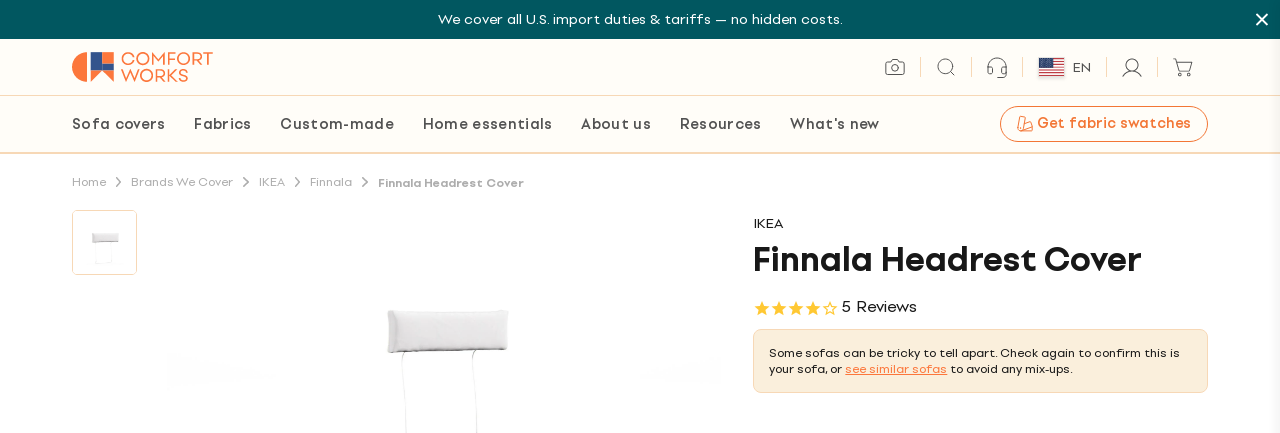

--- FILE ---
content_type: text/html; charset=utf-8
request_url: https://medulla.comfort-works.com/aitest.css
body_size: -164
content:
#el638783384 { }

--- FILE ---
content_type: text/css
request_url: https://comfort-works.com/cdn/shop/t/277/assets/fabric-card.css?v=31732267595457757431767924088
body_size: 818
content:
.fs-fabric-container{display:grid;grid-template-columns:repeat(4,1fr);gap:32px;margin-bottom:4rem}@media (max-width: 1024px){.fs-fabric-container{grid-template-columns:repeat(3,1fr);gap:20px;margin-bottom:3rem}}@media (max-width: 768px){.fs-fabric-container{grid-template-columns:repeat(2,1fr);grid-column-gap:16px;grid-row-gap:36px;margin-bottom:2rem}}.fs-fabric-container-cms{display:grid;grid-template-columns:repeat(4,1fr);gap:32px}@media (max-width: 1024px){.fs-fabric-container-cms{grid-template-columns:repeat(3,1fr);gap:20px}}@media (max-width: 768px){.fs-fabric-container-cms{grid-template-columns:repeat(2,1fr);grid-column-gap:16px;grid-row-gap:36px}}.fs-fabric-card{cursor:pointer}.in-cart-card.fs-fabric-card{background-color:#eae7e4;border-radius:10px}.fs-fabric-image{line-height:0}.fs-fabric-image img{max-width:100%;height:auto;border-radius:10px}.fs-fabric-details{display:flex;justify-content:space-between;padding:16px 24px 24px;width:100%}.fs-fabric-group{color:#181818;font-size:14px;font-weight:400;line-height:20px}.fs-fabric-name{color:#181818;font-size:20px;font-weight:500;line-height:24px}.fs-fabric-button{width:28px}.fs-fabric-button .btn-loading{width:28px;display:inline-block}@media (max-width: 768px){.fs-fabric-details{padding:12px}.fs-fabric-group{font-size:12px;line-height:16px}.fs-fabric-name{font-size:15px}}.fs-fabric-info{position:fixed;top:0;bottom:0;left:0;right:0;background-color:#25252533;display:flex;align-items:center;z-index:9999999;opacity:0;visibility:hidden}.fs-fabric-info-box{display:flex;margin:60px auto;position:relative;max-height:90vh;overflow-y:scroll;max-width:1200px;width:100%;border-radius:10px;padding:46px 27px;scrollbar-width:none;background-color:#fff}@media (max-width: 1024px){.fs-fabric-info-box{margin:0 auto;max-height:100%;overflow:scroll;border-radius:0;padding:32px 24px}}@media (max-width: 768px){.fs-fabric-info-box{display:block;margin:0 auto;max-height:100%;overflow:scroll;border-radius:0;padding:32px 24px}}.fs-fi-left{width:33%;text-align:center}.fs-fi-left .fs-fabric-image{margin:auto;max-width:248px}.fs-fi-fabric-group{color:#181818;text-align:center;font-size:14px;font-weight:400;line-height:20px;margin-top:20px;display:block}.fs-fi-fabric-name{color:#181818;text-align:center;font-size:20px;font-weight:500;line-height:24px}button.fs-add-sample-btn{margin-top:24px;padding:10px 32px;border-radius:50px;border:1px solid #252525;color:#252525;text-align:center;font-size:14px;font-weight:500;line-height:20px;letter-spacing:.28px;text-transform:uppercase;transition:.3s all}button.fs-add-sample-btn.in-cart{background-color:#252525;color:#fff}button.fs-add-sample-btn:disabled,button.fs-add-sample-btn[disabled]{border:1px solid #888;color:#888}button.fs-add-sample-btn.in-cart:disabled,button.fs-add-sample-btn.in-cart[disabled]{background-color:#555;color:#ddd}button.fs-add-sample-btn:disabled svg path{fill:#888}button.fs-add-sample-btn.in-cart:disabled svg path{stroke:#ddd}button.fs-add-sample-btn svg{margin-right:8px;width:13px;height:13px;position:relative;top:1.5px}.fs-fabric-info-gallery{text-align:center;margin-top:34px;margin-bottom:8px}.fs-fabric-info-gallery img{margin-right:12px;margin-bottom:12px;border-radius:8px;display:inline-block;cursor:pointer}.fs-fabric-info-gallery img.selected-fabric{border:2px solid #FC773C}.fs-fi-right{width:67%;margin-right:82px}.fs-tab-container{display:flex;border:1px solid #EAE9E1;border-radius:50px;overflow:hidden;margin-bottom:20px}.fs-tab-btn{flex:1;padding:12px;background:none;border:none;cursor:pointer;font-size:15px;font-weight:500;color:#525252}.fs-tab-btn.active{background-color:#eae9e1;color:#181818;border-radius:50px}.fs-tab-content{margin-top:24px;margin-left:19px}.fs-tab-pane{display:none}.fs-tab-pane.active{display:block}.fs-fi-info-top{display:flex;justify-content:space-between;margin-bottom:20px}.fs-info-table{width:50%;align-self:start}.fs-fabric-description{width:50%;padding-left:20px}.fs-fabric-description p{font-size:14px;font-style:normal;font-weight:400;line-height:20px}.fs-explore-link{display:inline-block;margin-top:10px;color:#252525;text-decoration:none;font-weight:500}@media (max-width: 1024px){.fs-fi-right{margin-right:32px}.fs-fi-left{margin-right:20px}}@media (max-width: 768px){.fs-fi-left,.fs-fi-right{width:100%;margin-right:0}.fs-fi-info-top{flex-direction:column}.fs-tab-content{margin-left:0}table.fs-info-table,.fs-fabric-description{width:100%;padding-left:0}.fs-fabric-description{margin-top:20px}}.fs-info-table{width:50%}.fs-info-table td{font-size:15px;font-weight:500;padding-right:10px;border:none;line-height:24px;padding-bottom:1rem;width:50%}.fs-info-table td span{font-style:normal;font-weight:400}.fs-technologies{margin-top:20px;padding-bottom:20px}.fs-technologies .h3,.fs-technologies .heading-lg{font-size:15px;font-style:normal;font-weight:500;line-height:24px}.fs-tech-list{list-style-type:none;padding:0;margin:0}.fs-tech-item{border-bottom:1px solid #E5E5E5}.fs-tech-header{display:flex;align-items:center;padding:12px 0;cursor:pointer}.fs-tech-icon{margin-right:12px}.fs-tech-name{flex-grow:1;font-size:15px;font-style:normal;font-weight:400;line-height:24px}.fs-tech-toggle{display:flex;align-items:center;justify-content:center;width:24px;height:24px}.fs-tech-toggle .fs-tech-minus,.fs-tech-item.active .fs-tech-toggle .fs-tech-plus{display:none}.fs-tech-item.active .fs-tech-toggle .fs-tech-minus{display:block}.fs-tech-details-wrapper{max-height:0;overflow:hidden;transition:max-height .2s ease-out}.fs-tech-item.active .fs-tech-details-wrapper{transition:max-height .3s ease-in}.fs-tech-details{padding:0 0 16px 20px;list-style:disc;margin:0}.fs-tech-details li,.fs-features-details li{font-size:14px;font-style:normal;font-weight:400;line-height:20px}.fs-features-details li{padding:12px 0;border-bottom:1px solid #E5E5E5}.care-guide-list{list-style:disc}.care-guide-list li{font-size:15px;font-style:normal;font-weight:400;line-height:24px}.fs-info-close-button{position:absolute;top:25px;right:25px;width:32px;cursor:pointer;z-index:1000000000000}.fs-info-close-button{border-radius:50%}@keyframes zoomAndFly{0%{transform:scale(1) translate(0);opacity:1}40%{transform:scale(1.3) translate(0);opacity:1}to{transform:scale(.5) translate(0);opacity:0}}.flying-image{position:fixed;z-index:9999;animation:zoomAndFly 1s ease-in-out forwards}@keyframes cartShake{0%{transform:translate(0)}25%{transform:translate(-5px)}50%{transform:translate(5px)}75%{transform:translate(-5px)}to{transform:translate(0)}}.cart-shake{animation:cartShake .5s ease-in-out}.fs-fabric-button:after{visibility:hidden;position:absolute;z-index:10;top:-36px;left:50%;transform:translate(-50%);background-color:#faefdc;color:#fc773c;padding:8px;border-radius:8px;white-space:nowrap;font-size:12px;font-weight:400;line-height:16px}.fs-fabric-button:before{content:"";position:absolute;top:-4px;left:50%;transform:translate(-50%);border-width:8px;border-style:solid;border-color:#FAEFDC transparent transparent transparent;visibility:hidden}.fs-fabric-button:hover:after,.fs-fabric-button:hover:before{visibility:visible}#fabric-samples{overflow-x:hidden}.tw-text-left{text-align:left}
/*# sourceMappingURL=/cdn/shop/t/277/assets/fabric-card.css.map?v=31732267595457757431767924088 */


--- FILE ---
content_type: text/css
request_url: https://comfort-works.com/cdn/shop/t/277/assets/juxtapose.css?v=66729207790522588321767924092
body_size: 531
content:
div.juxtapose{width:100%;font-family:Helvetica,Arial,sans-serif}div.jx-slider{width:100%;height:100%;position:relative;overflow:hidden;cursor:pointer}div.jx-handle{position:absolute;height:100%;width:50px;cursor:col-resize;z-index:15;margin-left:-25px}.vertical div.jx-handle{height:50px;width:100%;cursor:row-resize;margin-top:-26px;margin-left:0}div.jx-control{height:100%;margin-right:auto;margin-left:auto;width:1px;background-color:var(--border-orange)}.vertical div.jx-control{height:1px;width:100%;background-color:var(--border-orange);position:relative;top:50%;transform:translateY(-50%)}div.jx-controller{position:absolute;top:0;bottom:0;height:50px;width:50px;margin:auto auto auto -3px;background-color:var(--white);border-radius:150%;border:1px solid var(--border-orange);left:3px}.vertical div.jx-controller{height:9px;width:100px;margin-left:auto;margin-right:auto;top:-3px;position:relative}div.jx-arrow{position:absolute;margin:auto;top:0;bottom:0;width:0;height:0;transition:all .2s ease}.vertical div.jx-arrow{position:absolute;margin:0 auto;left:0;right:0;width:0;height:0;transition:all .2s ease}div.jx-arrow.jx-left{left:13px;// border-style: solid;// border-width: 8px 8px 8px 0;// border-color: transparent var(--comfort-black) transparent transparent;z-index:3;background-image:url("data:image/svg+xml,%3Csvg xmlns='http://www.w3.org/2000/svg' width='5.455' height='10' viewBox='0 0 5.455 10'%3E%3Cg id='Group_17722' data-name='Group 17722' transform='translate(279.963 521) rotate(180)'%3E%3Cg id='btn-primary-arrow' transform='translate(274.508 511)'%3E%3Cpath id='btn-primary-arrow-2' data-name='btn-primary-arrow' d='M.218.231a.714.714 0 0 1 1.052 0L5.237 4.442a.824.824 0 0 1 0 1.116L1.27 9.769a.714.714 0 0 1-1.052 0 .824.824 0 0 1 0-1.116L3.659 5 .218 1.348A.824.824 0 0 1 .218.231Z' transform='translate(0 0)' fill='%23181818' fill-rule='evenodd'/%3E%3C/g%3E%3C/g%3E%3C/svg%3E");width:5.455px;height:10px}div.jx-arrow.jx-right{right:13px;// border-style: solid;// border-width: 8px 0 8px 8px;// border-color: transparent transparent transparent var(--comfort-black);z-index:3;background-image:url("data:image/svg+xml,%3Csvg xmlns='http://www.w3.org/2000/svg' width='5.455' height='10' viewBox='0 0 5.455 10'%3E%3Cg id='Group_17721' data-name='Group 17721' transform='translate(-274.508 -511)'%3E%3Cg id='btn-primary-arrow' transform='translate(274.508 511)'%3E%3Cpath id='btn-primary-arrow-2' data-name='btn-primary-arrow' d='M.218.231a.714.714 0 0 1 1.052 0L5.237 4.442a.824.824 0 0 1 0 1.116L1.27 9.769a.714.714 0 0 1-1.052 0 .824.824 0 0 1 0-1.116L3.659 5 .218 1.348A.824.824 0 0 1 .218.231Z' transform='translate(0 0)' fill='%23181818' fill-rule='evenodd'/%3E%3C/g%3E%3C/g%3E%3C/svg%3E");width:5.455px;height:10px}.vertical div.jx-arrow.jx-left{left:0;top:10px;border-style:solid;border-width:0px 8px 8px 8px;border-color:transparent transparent var(--comfort-black) transparent}.vertical div.jx-arrow.jx-right{right:0;top:initial;bottom:10px;border-style:solid;border-width:8px 8px 0 8px;border-color:var(--comfort-black) transparent transparent transparent}div.jx-handle:hover div.jx-arrow.jx-left,div.jx-handle:active div.jx-arrow.jx-left{left:8px}div.jx-handle:hover div.jx-arrow.jx-right,div.jx-handle:active div.jx-arrow.jx-right{right:8px}.vertical div.jx-handle:hover div.jx-arrow.jx-left,.vertical div.jx-handle:active div.jx-arrow.jx-left{left:0;top:0}.vertical div.jx-handle:hover div.jx-arrow.jx-right,.vertical div.jx-handle:active div.jx-arrow.jx-right{right:0;bottom:0}div.jx-image{position:absolute;height:100%;display:inline-block;top:0;overflow:hidden;-webkit-backface-visibility:hidden}.vertical div.jx-image{width:100%;left:0;top:initial}div.jx-image img{height:100%;z-index:5;position:absolute;max-height:none;max-width:none;max-height:initial;max-width:initial}.vertical div.jx-image img{height:initial;width:100%}div.jx-image.jx-left{left:0;background-position:left}div.jx-image.jx-left img{left:0}div.jx-image.jx-right{right:0;background-position:right}div.jx-image.jx-right img{right:0;bottom:0}.veritcal div.jx-image.jx-left{top:0;background-position:top}.veritcal div.jx-image.jx-left img{top:0}.vertical div.jx-image.jx-right{bottom:0;background-position:bottom}.veritcal div.jx-image.jx-right img{bottom:0}div.jx-image div.jx-label{font-size:1em;padding:.25em .75em;position:relative;display:inline-block;top:0;background-color:#000;background-color:#000000b3;color:#fff;z-index:10;white-space:nowrap;line-height:18px;vertical-align:middle}div.jx-image.jx-left div.jx-label{float:left;left:0}div.jx-image.jx-right div.jx-label{float:right;right:0}.vertical div.jx-image div.jx-label{display:table;position:absolute}.vertical div.jx-image.jx-right div.jx-label{left:0;bottom:0;top:initial}div.jx-credit{line-height:1.1;font-size:.75em}div.jx-credit em{font-weight:700;font-style:normal}div.jx-image.transition{transition:width .5s ease}div.jx-handle.transition{transition:left .5s ease}.vertical div.jx-image.transition{transition:height .5s ease}.vertical div.jx-handle.transition{transition:top .5s ease}a.jx-knightlab{background-color:#000;background-color:#00000040;bottom:0;// display: table;display:none;height:14px;line-height:14px;padding:1px 4px 1px 5px;position:absolute;right:0;text-decoration:none;z-index:10}a.jx-knightlab div.knightlab-logo{display:inline-block;vertical-align:middle;height:8px;width:8px;background-color:#c34528;transform:rotate(45deg);-ms-transform:rotate(45deg);-webkit-transform:rotate(45deg);top:-1.25px;position:relative;cursor:pointer}a.jx-knightlab:hover{background-color:#000;background-color:#00000059}a.jx-knightlab:hover div.knightlab-logo{background-color:#ce4d28}a.jx-knightlab span.juxtapose-name{display:none;margin:0;font-family:Helvetica,Arial,sans-serif;font-weight:300;color:#fff;font-size:10px;padding:0 0 0 .375em;vertical-align:middle;line-height:normal}div.jx-controller:focus,div.jx-image.jx-left div.jx-label:focus,div.jx-image.jx-right div.jx-label:focus,a.jx-knightlab:focus{background:#eae34a;color:#000}a.jx-knightlab:focus span.juxtapose-name{color:#000;border:none}
/*# sourceMappingURL=/cdn/shop/t/277/assets/juxtapose.css.map?v=66729207790522588321767924092 */


--- FILE ---
content_type: text/css
request_url: https://comfort-works.com/cdn/shop/t/277/assets/footer.css?v=164081116607485481681767924089
body_size: -342
content:
@media (min-width:1024px){.site-footer .footer-top .footer-menu{width:20%}}.site-footer .footer-top .footer-menu .f-menu-header.active .icon.icon-plus{display:none}.site-footer .footer-top .footer-menu .f-menu-header.active .icon.icon-minus{display:flex}.site-footer .footer-top .footer-menu .f-menu-header .icon{width:10px;height:10px}.site-footer .footer-top .footer-menu .f-menu-header .icon.icon-plus{display:flex}.site-footer .footer-top .footer-menu .f-menu-header .icon.icon-minus{display:none}@media (min-width:1024px){.site-footer .footer-top .footer-last{width:40%}}.site-footer .footer-top .footer-last .footer-form label{margin-bottom:3px}.site-footer .footer-middle .footer-logos{margin-bottom:8px;gap:4px}.site-footer .footer-middle .link-group{margin-top:32px;gap:8px}.site-footer .footer-middle .link-group .each::after{content:"";display:inline-block;width:1px;height:12px;background-color:#d5d7da;margin-left:8px;flex-shrink:0}.site-footer .footer-middle .link-group .each:last-child::after{display:none}.site-footer .footer-middle .link-group .each svg{width:12px;height:12px;margin-right:4px;margin-left:4px}@media (min-width:1024px){.site-footer .footer-middle .footer-logos{margin-bottom:12px;gap:12px}.site-footer .footer-middle .link-group{gap:12px}.site-footer .footer-middle .link-group .each::after{margin-left:12px}}footer .klaviyo-form{position:relative;z-index:9}footer form.klaviyo-form input{box-shadow:none!important}footer form.klaviyo-form input+.needsclick{display:none}footer form.klaviyo-form button{padding-left:32px!important;padding-right:32px!important}

--- FILE ---
content_type: application/javascript; charset=utf-8
request_url: https://cdnjs.cloudflare.com/ajax/libs/vue/3.5.12/vue.global.prod.min.js
body_size: 51343
content:
var Vue=function(e){"use strict";var t;let n,C,s,h,v,g,y,b,k,N,w,A,E;function D(e){let t=Object.create(null);for(var n of e.split(","))t[n]=1;return e=>e in t}let I={},ie=[],se=()=>{},B=()=>!1,U=e=>111===e.charCodeAt(0)&&110===e.charCodeAt(1)&&(122<e.charCodeAt(2)||e.charCodeAt(2)<97),$=e=>e.startsWith("onUpdate:"),G=Object.assign,j=(e,t)=>{t=e.indexOf(t);-1<t&&e.splice(t,1)},H=Object.prototype.hasOwnProperty,R=(e,t)=>H.call(e,t),J=Array.isArray,q=e=>"[object Map]"===ae(e),W=e=>"[object Set]"===ae(e),K=e=>"[object Date]"===ae(e),X=e=>"function"==typeof e,Q=e=>"string"==typeof e,z=e=>"symbol"==typeof e,Z=e=>null!==e&&"object"==typeof e,oe=e=>(Z(e)||X(e))&&X(e.then)&&X(e.catch),le=Object.prototype.toString,ae=e=>le.call(e),ce=e=>ae(e).slice(8,-1),ue=e=>"[object Object]"===ae(e),de=e=>Q(e)&&"NaN"!==e&&"-"!==e[0]&&""+parseInt(e,10)===e,pe=D(",key,ref,ref_for,ref_key,onVnodeBeforeMount,onVnodeMounted,onVnodeBeforeUpdate,onVnodeUpdated,onVnodeBeforeUnmount,onVnodeUnmounted"),he=D("bind,cloak,else-if,else,for,html,if,model,on,once,pre,show,slot,text,memo"),fe=t=>{let n=Object.create(null);return e=>n[e]||(n[e]=t(e))},me=/-(\w)/g,O=fe(e=>e.replace(me,(e,t)=>t?t.toUpperCase():"")),ve=/\B([A-Z])/g,ge=fe(e=>e.replace(ve,"-$1").toLowerCase()),ye=fe(e=>e.charAt(0).toUpperCase()+e.slice(1)),be=fe(e=>e?"on"+ye(e):""),T=(e,t)=>!Object.is(e,t),_e=(t,...n)=>{for(let e=0;e<t.length;e++)t[e](...n)},Se=(e,t,n,r=!1)=>{Object.defineProperty(e,t,{configurable:!0,enumerable:!1,writable:r,value:n})},xe=e=>{var t=parseFloat(e);return isNaN(t)?e:t},Ce=e=>{var t=Q(e)?Number(e):NaN;return isNaN(t)?e:t},Te=()=>n=n||("undefined"!=typeof globalThis?globalThis:"undefined"!=typeof self?self:"undefined"!=typeof window?window:"undefined"!=typeof global?global:{}),ke=D("Infinity,undefined,NaN,isFinite,isNaN,parseFloat,parseInt,decodeURI,decodeURIComponent,encodeURI,encodeURIComponent,Math,Number,Date,Array,Object,Boolean,String,RegExp,Map,Set,JSON,Intl,BigInt,console,Error,Symbol");function Ne(n){if(J(n)){let t={};for(let e=0;e<n.length;e++){var r=n[e],i=(Q(r)?Ie:Ne)(r);if(i)for(var s in i)t[s]=i[s]}return t}if(Q(n)||Z(n))return n}let we=/;(?![^(]*\))/g,Ae=/:([^]+)/,Ee=/\/\*[^]*?\*\//g;function Ie(e){let n={};return e.replace(Ee,"").split(we).forEach(t=>{if(t){let e=t.split(Ae);1<e.length&&(n[e[0].trim()]=e[1].trim())}}),n}function Re(t){let n="";if(Q(t))n=t;else if(J(t))for(let e=0;e<t.length;e++){var r=Re(t[e]);r&&(n+=r+" ")}else if(Z(t))for(var e in t)t[e]&&(n+=e+" ");return n.trim()}let Oe=D("html,body,base,head,link,meta,style,title,address,article,aside,footer,header,hgroup,h1,h2,h3,h4,h5,h6,nav,section,div,dd,dl,dt,figcaption,figure,picture,hr,img,li,main,ol,p,pre,ul,a,b,abbr,bdi,bdo,br,cite,code,data,dfn,em,i,kbd,mark,q,rp,rt,ruby,s,samp,small,span,strong,sub,sup,time,u,var,wbr,area,audio,map,track,video,embed,object,param,source,canvas,script,noscript,del,ins,caption,col,colgroup,table,thead,tbody,td,th,tr,button,datalist,fieldset,form,input,label,legend,meter,optgroup,option,output,progress,select,textarea,details,dialog,menu,summary,template,blockquote,iframe,tfoot"),Pe=D("svg,animate,animateMotion,animateTransform,circle,clipPath,color-profile,defs,desc,discard,ellipse,feBlend,feColorMatrix,feComponentTransfer,feComposite,feConvolveMatrix,feDiffuseLighting,feDisplacementMap,feDistantLight,feDropShadow,feFlood,feFuncA,feFuncB,feFuncG,feFuncR,feGaussianBlur,feImage,feMerge,feMergeNode,feMorphology,feOffset,fePointLight,feSpecularLighting,feSpotLight,feTile,feTurbulence,filter,foreignObject,g,hatch,hatchpath,image,line,linearGradient,marker,mask,mesh,meshgradient,meshpatch,meshrow,metadata,mpath,path,pattern,polygon,polyline,radialGradient,rect,set,solidcolor,stop,switch,symbol,text,textPath,title,tspan,unknown,use,view"),Me=D("annotation,annotation-xml,maction,maligngroup,malignmark,math,menclose,merror,mfenced,mfrac,mfraction,mglyph,mi,mlabeledtr,mlongdiv,mmultiscripts,mn,mo,mover,mpadded,mphantom,mprescripts,mroot,mrow,ms,mscarries,mscarry,msgroup,msline,mspace,msqrt,msrow,mstack,mstyle,msub,msubsup,msup,mtable,mtd,mtext,mtr,munder,munderover,none,semantics"),Fe=D("area,base,br,col,embed,hr,img,input,link,meta,param,source,track,wbr"),Le=D("itemscope,allowfullscreen,formnovalidate,ismap,nomodule,novalidate,readonly");function De(e,t){if(e===t)return!0;let n=K(e),r=K(t);if(n||r)return!!n&&!!r&&e.getTime()===t.getTime();if(n=z(e),r=z(t),n||r)return e===t;if(n=J(e),r=J(t),n||r)return!!n&&!!r&&function(t,n){if(t.length!==n.length)return!1;let r=!0;for(let e=0;r&&e<t.length;e++)r=De(t[e],n[e]);return r}(e,t);if(n=Z(e),r=Z(t),n||r){if(!n||!r||Object.keys(e).length!==Object.keys(t).length)return!1;for(var i in e){var s=e.hasOwnProperty(i),o=t.hasOwnProperty(i);if(s&&!o||!s&&o||!De(e[i],t[i]))return!1}}return String(e)===String(t)}function Ve(e,t){return e.findIndex(e=>De(e,t))}let Be=e=>!(!e||!0!==e.__v_isRef),Ue=e=>Q(e)?e:null==e?"":J(e)||Z(e)&&(e.toString===le||!X(e.toString))?Be(e)?Ue(e.value):JSON.stringify(e,$e,2):String(e),$e=(e,t)=>Be(t)?$e(e,t.value):q(t)?{[`Map(${t.size})`]:[...t.entries()].reduce((e,[t,n],r)=>(e[je(t,r)+" =>"]=n,e),{})}:W(t)?{[`Set(${t.size})`]:[...t.values()].map(e=>je(e))}:z(t)?je(t):!Z(t)||J(t)||ue(t)?t:String(t),je=(e,t="")=>{var n;return z(e)?`Symbol(${null!=(n=e.description)?n:t})`:e};class He{constructor(e=!1){this.detached=e,this._active=!0,this.effects=[],this.cleanups=[],this._isPaused=!1,this.parent=C,!e&&C&&(this.index=(C.scopes||(C.scopes=[])).push(this)-1)}get active(){return this._active}pause(){if(this._active){let e,t;if(this._isPaused=!0,this.scopes)for(e=0,t=this.scopes.length;e<t;e++)this.scopes[e].pause();for(e=0,t=this.effects.length;e<t;e++)this.effects[e].pause()}}resume(){if(this._active&&this._isPaused){let e,t;if(this._isPaused=!1,this.scopes)for(e=0,t=this.scopes.length;e<t;e++)this.scopes[e].resume();for(e=0,t=this.effects.length;e<t;e++)this.effects[e].resume()}}run(e){if(this._active){var t=C;try{return C=this,e()}finally{C=t}}}on(){C=this}off(){C=this.parent}stop(n){if(this._active){let e,t;for(e=0,t=this.effects.length;e<t;e++)this.effects[e].stop();for(e=0,t=this.cleanups.length;e<t;e++)this.cleanups[e]();if(this.scopes)for(e=0,t=this.scopes.length;e<t;e++)this.scopes[e].stop(!0);if(!this.detached&&this.parent&&!n){let e=this.parent.scopes.pop();e&&e!==this&&((this.parent.scopes[this.index]=e).index=this.index)}this.parent=void 0,this._active=!1}}}let qe=new WeakSet;class We{constructor(e){this.fn=e,this.deps=void 0,this.depsTail=void 0,this.flags=5,this.next=void 0,this.cleanup=void 0,this.scheduler=void 0,C&&C.active&&C.effects.push(this)}pause(){this.flags|=64}resume(){64&this.flags&&(this.flags&=-65,qe.has(this)&&(qe.delete(this),this.trigger()))}notify(){2&this.flags&&!(32&this.flags)||8&this.flags||ze(this)}run(){if(!(1&this.flags))return this.fn();this.flags|=2,it(this),Je(this);var e=s,t=et;s=this,et=!0;try{return this.fn()}finally{Xe(this),s=e,et=t,this.flags&=-3}}stop(){if(1&this.flags){for(let e=this.deps;e;e=e.nextDep)Ye(e);this.deps=this.depsTail=void 0,it(this),this.onStop&&this.onStop(),this.flags&=-2}}trigger(){64&this.flags?qe.add(this):this.scheduler?this.scheduler():this.runIfDirty()}runIfDirty(){Qe(this)&&this.run()}get dirty(){return Qe(this)}}let Ke=0;function ze(e,t=!1){if(e.flags|=8,t)return e.next=v,void(v=e);e.next=h,h=e}function Ge(){let t;if(!(0<--Ke)){if(v){let e=v;for(v=void 0;e;){var n=e.next;e.next=void 0,e.flags&=-9,e=n}}for(;h;){let e=h;for(h=void 0;e;){var r=e.next;if(e.next=void 0,e.flags&=-9,1&e.flags)try{e.trigger()}catch(e){t=t||e}e=r}}if(t)throw t}}function Je(t){for(let e=t.deps;e;e=e.nextDep)e.version=-1,e.prevActiveLink=e.dep.activeLink,e.dep.activeLink=e}function Xe(e){let t,n=e.depsTail,r=n;for(;r;){var i=r.prevDep;if(-1===r.version){r===n&&(n=i),Ye(r);{var s=r;let{prevDep:e,nextDep:t}=s;e&&(e.nextDep=t,s.prevDep=void 0),t&&(t.prevDep=e,s.nextDep=void 0)}}else t=r;r.dep.activeLink=r.prevActiveLink,r.prevActiveLink=void 0,r=i}e.deps=t,e.depsTail=n}function Qe(t){for(let e=t.deps;e;e=e.nextDep)if(e.dep.version!==e.version||e.dep.computed&&(Ze(e.dep.computed),e.dep.version!==e.version))return!0;return!!t._dirty}function Ze(t){if((!(4&t.flags)||16&t.flags)&&(t.flags&=-17,t.globalVersion!==st)){t.globalVersion=st;let e=t.dep;if(t.flags|=2,0<e.version&&!t.isSSR&&t.deps&&!Qe(t))t.flags&=-3;else{var n=s,r=et;s=t,et=!0;try{Je(t);var i=t.fn(t._value);0!==e.version&&!T(i,t._value)||(t._value=i,e.version++)}catch(t){throw e.version++,t}finally{s=n,et=r,Xe(t),t.flags&=-3}}}}function Ye(e,t=!1){let{dep:n,prevSub:r,nextSub:i}=e;if(r&&(r.nextSub=i,e.prevSub=void 0),i&&(i.prevSub=r,e.nextSub=void 0),n.subs===e&&(!(n.subs=r)&&n.computed)){n.computed.flags&=-5;for(let e=n.computed.deps;e;e=e.nextDep)Ye(e,!0)}t||--n.sc||!n.map||n.map.delete(n.key)}let et=!0,tt=[];function nt(){tt.push(et),et=!1}function rt(){var e=tt.pop();et=void 0===e||e}function it(e){let t=e["cleanup"];if(e.cleanup=void 0,t){e=s;s=void 0;try{t()}finally{s=e}}}let st=0;class ot{constructor(e,t){this.sub=e,this.dep=t,this.version=t.version,this.nextDep=this.prevDep=this.nextSub=this.prevSub=this.prevActiveLink=void 0}}class lt{constructor(e){this.computed=e,this.version=0,this.activeLink=void 0,this.subs=void 0,this.map=void 0,this.key=void 0,this.sc=0}track(e){if(s&&et&&s!==this.computed){let t=this.activeLink;if(void 0===t||t.sub!==s)t=this.activeLink=new ot(s,this),s.deps?(t.prevDep=s.depsTail,s.depsTail.nextDep=t,s.depsTail=t):s.deps=s.depsTail=t,function n(r){if(r.dep.sc++,4&r.sub.flags){let t=r.dep.computed;if(t&&!r.dep.subs){t.flags|=20;for(let e=t.deps;e;e=e.nextDep)n(e)}let e=r.dep.subs;e!==r&&((r.prevSub=e)&&(e.nextSub=r)),r.dep.subs=r}}(t);else if(-1===t.version&&(t.version=this.version,t.nextDep)){let e=t.nextDep;e.prevDep=t.prevDep,t.prevDep&&(t.prevDep.nextDep=e),t.prevDep=s.depsTail,t.nextDep=void 0,s.depsTail.nextDep=t,s.depsTail=t,s.deps===t&&(s.deps=e)}return t}}trigger(e){this.version++,st++,this.notify(e)}notify(e){Ke++;try{for(let e=this.subs;e;e=e.prevSub)e.sub.notify()&&e.sub.dep.notify()}finally{Ge()}}}let at=new WeakMap,ct=Symbol(""),ut=Symbol(""),dt=Symbol("");function f(n,e,r){if(et&&s){let e=at.get(n),t=(e||at.set(n,e=new Map),e.get(r));t||(e.set(r,t=new lt),t.map=e,t.key=r),t.track()}}function pt(e,t,n,i){let s=at.get(e);if(s){let r=e=>{e&&e.trigger()};if(Ke++,"clear"===t)s.forEach(r);else{var o=J(e),l=o&&de(n);if(o&&"length"===n){let n=Number(i);s.forEach((e,t)=>{("length"===t||t===dt||!z(t)&&t>=n)&&r(e)})}else switch(void 0===n&&!s.has(void 0)||r(s.get(n)),l&&r(s.get(dt)),t){case"add":o?l&&r(s.get("length")):(r(s.get(ct)),q(e)&&r(s.get(ut)));break;case"delete":o||(r(s.get(ct)),q(e)&&r(s.get(ut)));break;case"set":q(e)&&r(s.get(ct))}}Ge()}else st++}function ht(e){let t=Y(e);return t===e?t:(f(t,0,dt),Xt(e)?t:t.map(u))}function ft(e){return f(e=Y(e),0,dt),e}let mt={__proto__:null,[Symbol.iterator](){return vt(this,Symbol.iterator,u)},concat(...e){return ht(this).concat(...e.map(e=>J(e)?ht(e):e))},entries(){return vt(this,"entries",e=>(e[1]=u(e[1]),e))},every(e,t){return yt(this,"every",e,t,void 0,arguments)},filter(e,t){return yt(this,"filter",e,t,e=>e.map(u),arguments)},find(e,t){return yt(this,"find",e,t,u,arguments)},findIndex(e,t){return yt(this,"findIndex",e,t,void 0,arguments)},findLast(e,t){return yt(this,"findLast",e,t,u,arguments)},findLastIndex(e,t){return yt(this,"findLastIndex",e,t,void 0,arguments)},forEach(e,t){return yt(this,"forEach",e,t,void 0,arguments)},includes(...e){return _t(this,"includes",e)},indexOf(...e){return _t(this,"indexOf",e)},join(e){return ht(this).join(e)},lastIndexOf(...e){return _t(this,"lastIndexOf",e)},map(e,t){return yt(this,"map",e,t,void 0,arguments)},pop(){return St(this,"pop")},push(...e){return St(this,"push",e)},reduce(e,...t){return bt(this,"reduce",e,t)},reduceRight(e,...t){return bt(this,"reduceRight",e,t)},shift(){return St(this,"shift")},some(e,t){return yt(this,"some",e,t,void 0,arguments)},splice(...e){return St(this,"splice",e)},toReversed(){return ht(this).toReversed()},toSorted(e){return ht(this).toSorted(e)},toSpliced(...e){return ht(this).toSpliced(...e)},unshift(...e){return St(this,"unshift",e)},values(){return vt(this,"values",u)}};function vt(e,t,n){let r=ft(e),i=r[t]();return r===e||Xt(e)||(i._next=i.next,i.next=()=>{let e=i._next();return e.value&&(e.value=n(e.value)),e}),i}let gt=Array.prototype;function yt(n,e,r,t,i,s){let o=ft(n),l=o!==n&&!Xt(n),a=o[e];if(a!==gt[e])return e=a.apply(n,s),l?u(e):e;let c=r;o!==n&&(l?c=function(e,t){return r.call(this,u(e),t,n)}:2<r.length&&(c=function(e,t){return r.call(this,e,t,n)}));s=a.call(o,c,t);return l&&i?i(s):s}function bt(r,e,i,t){let n=ft(r),s=i;return n!==r&&(Xt(r)?3<i.length&&(s=function(e,t,n){return i.call(this,e,t,n,r)}):s=function(e,t,n){return i.call(this,e,u(t),n,r)}),n[e](s,...t)}function _t(e,t,n){let r=Y(e);f(r,0,dt);e=r[t](...n);return-1!==e&&!1!==e||!Qt(n[0])?e:(n[0]=Y(n[0]),r[t](...n))}function St(e,t,n=[]){nt(),Ke++;t=Y(e)[t].apply(e,n);return Ge(),rt(),t}let xt=D("__proto__,__v_isRef,__isVue"),Ct=new Set(Object.getOwnPropertyNames(Symbol).filter(e=>"arguments"!==e&&"caller"!==e).map(e=>Symbol[e]).filter(z));function Tt(e){z(e)||(e=String(e));let t=Y(this);return f(t,0,e),t.hasOwnProperty(e)}class kt{constructor(e=!1,t=!1){this._isReadonly=e,this._isShallow=t}get(e,t,n){var r=this._isReadonly,i=this._isShallow;if("__v_isReactive"===t)return!r;if("__v_isReadonly"===t)return r;if("__v_isShallow"===t)return i;if("__v_raw"===t)return n===(r?i?Ht:jt:i?$t:Ut).get(e)||Object.getPrototypeOf(e)===Object.getPrototypeOf(n)?e:void 0;var s=J(e);if(!r){let e;if(s&&(e=mt[t]))return e;if("hasOwnProperty"===t)return Tt}n=Reflect.get(e,t,V(e)?e:n);return(z(t)?Ct.has(t):xt(t))?n:(r||f(e,0,t),i?n:V(n)?s&&de(t)?n:n.value:Z(n)?(r?Kt:qt)(n):n)}}class Nt extends kt{constructor(e=!1){super(!1,e)}set(e,t,n,r){let i=e[t];if(!this._isShallow){var s=Jt(i);if(Xt(n)||Jt(n)||(i=Y(i),n=Y(n)),!J(e)&&V(i)&&!V(n))return!s&&(i.value=n,!0)}var s=J(e)&&de(t)?Number(t)<e.length:R(e,t),o=Reflect.set(e,t,n,V(e)?e:r);return e===Y(r)&&(s?T(n,i)&&pt(e,"set",t,n):pt(e,"add",t,n)),o}deleteProperty(e,t){var n=R(e,t),r=(e[t],Reflect.deleteProperty(e,t));return r&&n&&pt(e,"delete",t,void 0),r}has(e,t){var n=Reflect.has(e,t);return z(t)&&Ct.has(t)||f(e,0,t),n}ownKeys(e){return f(e,0,J(e)?"length":ct),Reflect.ownKeys(e)}}class wt extends kt{constructor(e=!1){super(!0,e)}set(e,t){return!0}deleteProperty(e,t){return!0}}let At=new Nt,Et=new wt,It=new Nt(!0),Rt=new wt(!0),Ot=e=>e,Pt=e=>Reflect.getPrototypeOf(e);function Mt(e){return function(){return"delete"!==e&&("clear"===e?void 0:this)}}function Ft(r,e){let i=function(a,c){let e={get(e){let t=this.__v_raw,n=Y(t),r=Y(e),i=(a||(T(e,r)&&f(n,0,e),f(n,0,r)),Pt(n))["has"],s=c?Ot:a?Yt:u;return i.call(n,e)?s(t.get(e)):i.call(n,r)?s(t.get(r)):void(t!==n&&t.get(e))},get size(){var e=this.__v_raw;return a||f(Y(e),0,ct),Reflect.get(e,"size",e)},has(e){let t=this.__v_raw,n=Y(t),r=Y(e);return a||(T(e,r)&&f(n,0,e),f(n,0,r)),e===r?t.has(e):t.has(e)||t.has(r)},forEach(n,r){let i=this,e=i.__v_raw,t=Y(e),s=c?Ot:a?Yt:u;return a||f(t,0,ct),e.forEach((e,t)=>n.call(r,s(e),s(t),i))}};return G(e,a?{add:Mt("add"),set:Mt("set"),delete:Mt("delete"),clear:Mt("clear")}:{add(e){c||Xt(e)||Jt(e)||(e=Y(e));let t=Y(this);return Pt(t).has.call(t,e)||(t.add(e),pt(t,"add",e,e)),this},set(e,t){c||Xt(t)||Jt(t)||(t=Y(t));let n=Y(this),{has:r,get:i}=Pt(n),s=r.call(n,e);s||(e=Y(e),s=r.call(n,e));var o=i.call(n,e);return n.set(e,t),s?T(t,o)&&pt(n,"set",e,t):pt(n,"add",e,t),this},delete(e){let t=Y(this),{has:n,get:r}=Pt(t),i=n.call(t,e);i||(e=Y(e),i=n.call(t,e)),r&&r.call(t,e);var s=t.delete(e);return i&&pt(t,"delete",e,void 0),s},clear(){let e=Y(this),t=0!==e.size,n=e.clear();return t&&pt(e,"clear",void 0,void 0),n}}),["keys","values","entries",Symbol.iterator].forEach(l=>{e[l]=function(...e){let t=this.__v_raw,n=Y(t),r=q(n),i="entries"===l||l===Symbol.iterator&&r,s=t[l](...e),o=c?Ot:a?Yt:u;return a||f(n,0,"keys"===l&&r?ut:ct),{next(){var{value:e,done:t}=s.next();return t?{value:e,done:t}:{value:i?[o(e[0]),o(e[1])]:o(e),done:t}},[Symbol.iterator](){return this}}}}),e}(r,e);return(e,t,n)=>"__v_isReactive"===t?!r:"__v_isReadonly"===t?r:"__v_raw"===t?e:Reflect.get(R(i,t)&&t in e?i:e,t,n)}let Lt={get:Ft(!1,!1)},Dt={get:Ft(!1,!0)},Vt={get:Ft(!0,!1)},Bt={get:Ft(!0,!0)},Ut=new WeakMap,$t=new WeakMap,jt=new WeakMap,Ht=new WeakMap;function qt(e){return Jt(e)?e:zt(e,!1,At,Lt,Ut)}function Wt(e){return zt(e,!1,It,Dt,$t)}function Kt(e){return zt(e,!0,Et,Vt,jt)}function zt(e,t,n,r,i){if(!Z(e)||e.__v_raw&&(!t||!e.__v_isReactive))return e;t=i.get(e);if(t)return t;t=e.__v_skip||!Object.isExtensible(e)?0:function(){switch(ce(e)){case"Object":case"Array":return 1;case"Map":case"Set":case"WeakMap":case"WeakSet":return 2;default:return 0}}();if(0===t)return e;t=new Proxy(e,2===t?r:n);return i.set(e,t),t}function Gt(e){return Jt(e)?Gt(e.__v_raw):!(!e||!e.__v_isReactive)}function Jt(e){return!(!e||!e.__v_isReadonly)}function Xt(e){return!(!e||!e.__v_isShallow)}function Qt(e){return!!e&&!!e.__v_raw}function Y(e){var t=e&&e.__v_raw;return t?Y(t):e}function Zt(e){return!R(e,"__v_skip")&&Object.isExtensible(e)&&Se(e,"__v_skip",!0),e}let u=e=>Z(e)?qt(e):e,Yt=e=>Z(e)?Kt(e):e;function V(e){return!!e&&!0===e.__v_isRef}function en(e){return nn(e,!1)}function tn(e){return nn(e,!0)}function nn(e,t){return V(e)?e:new rn(e,t)}class rn{constructor(e,t){this.dep=new lt,this.__v_isRef=!0,this.__v_isShallow=!1,this._rawValue=t?e:Y(e),this._value=t?e:u(e),this.__v_isShallow=t}get value(){return this.dep.track(),this._value}set value(e){var t=this._rawValue,n=this.__v_isShallow||Xt(e)||Jt(e);T(e=n?e:Y(e),t)&&(this._rawValue=e,this._value=n?e:u(e),this.dep.trigger())}}function sn(e){return V(e)?e.value:e}let on={get:(e,t,n)=>"__v_raw"===t?e:sn(Reflect.get(e,t,n)),set:(e,t,n,r)=>{let i=e[t];return V(i)&&!V(n)?(i.value=n,!0):Reflect.set(e,t,n,r)}};function ln(e){return Gt(e)?e:new Proxy(e,on)}class an{constructor(e){this.__v_isRef=!0,this._value=void 0;let t=this.dep=new lt,{get:n,set:r}=e(t.track.bind(t),t.trigger.bind(t));this._get=n,this._set=r}get value(){return this._value=this._get()}set value(e){this._set(e)}}function cn(e){return new an(e)}class un{constructor(e,t,n){this._object=e,this._key=t,this._defaultValue=n,this.__v_isRef=!0,this._value=void 0}get value(){var e=this._object[this._key];return this._value=void 0===e?this._defaultValue:e}set value(e){this._object[this._key]=e}get dep(){{var t=Y(this._object),n=this._key;let e=at.get(t);return e&&e.get(n)}}}class dn{constructor(e){this._getter=e,this.__v_isRef=!0,this.__v_isReadonly=!0,this._value=void 0}get value(){return this._value=this._getter()}}function pn(e,t,n){var r=e[t];return V(r)?r:new un(e,t,n)}class hn{constructor(e,t,n){this.fn=e,this.setter=t,this._value=void 0,this.dep=new lt(this),this.__v_isRef=!0,this.deps=void 0,this.depsTail=void 0,this.flags=16,this.globalVersion=st-1,this.next=void 0,(this.effect=this).__v_isReadonly=!t,this.isSSR=n}notify(){if(this.flags|=16,!(8&this.flags)&&s!==this)return ze(this,!0),!0}get value(){let e=this.dep.track();return Ze(this),e&&(e.version=this.dep.version),this._value}set value(e){this.setter&&this.setter(e)}}let fn={},mn=new WeakMap;function vn(t,e=0,n=A){if(n){let e=mn.get(n);e||mn.set(n,e=[]),e.push(t)}}function gn(t,n=1/0,r){if(n<=0||!Z(t)||t.__v_skip||(r=r||new Set).has(t))return t;if(r.add(t),n--,V(t))gn(t.value,n,r);else if(J(t))for(let e=0;e<t.length;e++)gn(t[e],n,r);else if(W(t)||q(t))t.forEach(e=>{gn(e,n,r)});else if(ue(t)){for(var e in t)gn(t[e],n,r);for(var i of Object.getOwnPropertySymbols(t))Object.prototype.propertyIsEnumerable.call(t,i)&&gn(t[i],n,r)}return t}function yn(e,t,n,r){try{return r?e(...r):e()}catch(e){_n(e,t,n)}}function bn(n,r,i,s){if(X(n)){let e=yn(n,r,i,s);return e&&oe(e)&&e.catch(e=>{_n(e,r,i)}),e}if(J(n)){let t=[];for(let e=0;e<n.length;e++)t.push(bn(n[e],r,i,s));return t}}function _n(i,t,s,e=0){t&&t.vnode;var{errorHandler:o,throwUnhandledErrorInProduction:n}=t&&t.appContext.config||I;if(t){let e=t.parent,n=t.proxy,r="https://vuejs.org/error-reference/#runtime-"+s;for(;e;){let t=e.ec;if(t)for(let e=0;e<t.length;e++)if(!1===t[e](i,n,r))return;e=e.parent}if(o)return nt(),yn(o,null,10,[i,n,r]),void rt()}var[t,s=!1]=[i,n];if(s)throw t;console.error(t)}let o=[],Sn=-1,xn=[],Cn=null,Tn=0,kn=Promise.resolve(),Nn=null;function wn(e){let t=Nn||kn;return e?t.then(this?e.bind(this):e):t}function An(e){var t,n;1&e.flags||(t=Pn(e),!(n=o[o.length-1])||!(2&e.flags)&&t>=Pn(n)?o.push(e):o.splice(function(e){let t=Sn+1,n=o.length;for(;t<n;){var r=t+n>>>1,i=o[r],s=Pn(i);s<e||s===e&&2&i.flags?t=1+r:n=r}return t}(t),0,e),e.flags|=1,En())}function En(){Nn=Nn||kn.then(function e(t){try{for(Sn=0;Sn<o.length;Sn++){let e=o[Sn];!e||8&e.flags||(4&e.flags&&(e.flags&=-2),yn(e,e.i,e.i?15:14),4&e.flags||(e.flags&=-2))}}finally{for(;Sn<o.length;Sn++){let e=o[Sn];e&&(e.flags&=-2)}Sn=-1,o.length=0,On(),Nn=null,(o.length||xn.length)&&e()}})}function In(e){J(e)?xn.push(...e):Cn&&-1===e.id?Cn.splice(Tn+1,0,e):1&e.flags||(xn.push(e),e.flags|=1),En()}function Rn(t,e,n=Sn+1){for(;n<o.length;n++){let e=o[n];e&&2&e.flags&&(t&&e.id!==t.uid||(o.splice(n,1),n--,4&e.flags&&(e.flags&=-2),e(),4&e.flags||(e.flags&=-2)))}}function On(){if(xn.length){var e=[...new Set(xn)].sort((e,t)=>Pn(e)-Pn(t));if(xn.length=0,Cn)Cn.push(...e);else{for(Tn=0,Cn=e;Tn<Cn.length;Tn++){let e=Cn[Tn];4&e.flags&&(e.flags&=-2),8&e.flags||e(),e.flags&=-2}Cn=null,Tn=0}}}let Pn=e=>null==e.id?2&e.flags?-1:1/0:e.id,c=null,Mn=null;function Fn(e){var t=c;return c=e,Mn=e&&e.type.__scopeId||null,t}function Ln(r,i=c,e){if(!i||r._n)return r;let s=(...e)=>{let t;s._d&&ss(-1);var n=Fn(i);try{t=r(...e)}finally{Fn(n),s._d&&ss(1)}return t};return s._n=!0,s._c=!0,s._d=!0,s}function Dn(n,r,i,s){var o=n.dirs,l=r&&r.dirs;for(let t=0;t<o.length;t++){let e=o[t];l&&(e.oldValue=l[t].value);var a=e.dir[s];a&&(nt(),bn(a,i,8,[n.el,e,n,r]),rt())}}let Vn=Symbol("_vte"),Bn=e=>e.__isTeleport,Un=e=>e&&(e.disabled||""===e.disabled),$n=e=>"undefined"!=typeof SVGElement&&e instanceof SVGElement,jn=e=>"function"==typeof MathMLElement&&e instanceof MathMLElement,Hn=(e,t)=>{e=e&&e.to;return Q(e)?t?t(e):null:e};function qn(e,t,n,{o:{insert:r},m:i},s=2){0===s&&r(e.targetAnchor,t,n);var{el:e,anchor:o,shapeFlag:l,children:a,props:c}=e,s=2===s;if(s&&r(e,t,n),(!s||Un(c))&&16&l)for(let e=0;e<a.length;e++)i(a[e],t,n,2);s&&r(o,t,n)}function Wn(n,r){let i=n.ctx;if(i&&i.ut){let e,t;for(t=r?(e=n.el,n.anchor):(e=n.targetStart,n.targetAnchor);e&&e!==t;)1===e.nodeType&&e.setAttribute("data-v-owner",i.uid),e=e.nextSibling;i.ut()}}function Kn(e,t,n,r){let i=t.targetStart=n(""),s=t.targetAnchor=n("");return i[Vn]=s,e&&(r(i,e),r(s,e)),s}let zn=Symbol("_leaveCb"),Gn=Symbol("_enterCb");function Jn(){let e={isMounted:!1,isLeaving:!1,isUnmounting:!1,leavingVNodes:new Map};return Or(()=>{e.isMounted=!0}),Fr(()=>{e.isUnmounting=!0}),e}let Xn=[Function,Array],Qn={mode:String,appear:Boolean,persisted:Boolean,onBeforeEnter:Xn,onEnter:Xn,onAfterEnter:Xn,onEnterCancelled:Xn,onBeforeLeave:Xn,onLeave:Xn,onAfterLeave:Xn,onLeaveCancelled:Xn,onBeforeAppear:Xn,onAppear:Xn,onAfterAppear:Xn,onAppearCancelled:Xn},Zn=e=>{e=e.subTree;return e.component?Zn(e.component):e};function Yn(e){let t=e[0];if(1<e.length)for(var n of e)if(n.type!==ne){t=n;break}return t}let er={name:"BaseTransition",props:Qn,setup(l,{slots:e}){let a=Cs(),c=Jn();return()=>{var t=e.default&&or(e.default(),!0);if(t&&t.length){var t=Yn(t),n=Y(l),s=n["mode"];if(c.isLeaving)return rr(t);var o=ir(t);if(!o)return rr(t);let r=nr(o,n,c,a,e=>r=e),e=(o.type!==ne&&sr(o,r),a.subTree),i=e&&ir(e);if(i&&i.type!==ne&&!cs(o,i)&&Zn(a).type!==ne){let e=nr(i,n,c,a);if(sr(i,e),"out-in"===s&&o.type!==ne)return c.isLeaving=!0,e.afterLeave=()=>{c.isLeaving=!1,8&a.job.flags||a.update(),delete e.afterLeave},rr(t);"in-out"===s&&o.type!==ne&&(e.delayLeave=(e,t,n)=>{tr(c,i)[String(i.key)]=i,e[zn]=()=>{t(),e[zn]=void 0,delete r.delayedLeave},r.delayedLeave=n})}return t}}}};function tr(e,t){let n=e["leavingVNodes"],r=n.get(t.type);return r||(r=Object.create(null),n.set(t.type,r)),r}function nr(s,t,o,n,r){let{appear:l,mode:e,persisted:i=!1,onBeforeEnter:a,onEnter:c,onAfterEnter:u,onEnterCancelled:d,onBeforeLeave:p,onLeave:h,onAfterLeave:f,onLeaveCancelled:m,onBeforeAppear:v,onAppear:g,onAfterAppear:y,onAppearCancelled:b}=t,_=String(s.key),S=tr(o,s),x=(e,t)=>{e&&bn(e,n,9,t)},C=(e,t)=>{let n=t[1];x(e,t),J(e)?e.every(e=>e.length<=1)&&n():e.length<=1&&n()},T={mode:e,persisted:i,beforeEnter(e){let t=a;if(!o.isMounted){if(!l)return;t=v||a}e[zn]&&e[zn](!0);let n=S[_];n&&cs(s,n)&&n.el[zn]&&n.el[zn](),x(t,[e])},enter(t){let e=c,n=u,r=d;if(!o.isMounted){if(!l)return;e=g||c,n=y||u,r=b||d}let i=!1,s=t[Gn]=e=>{i||(i=!0,e?x(r,[t]):x(n,[t]),T.delayedLeave&&T.delayedLeave(),t[Gn]=void 0)};e?C(e,[t,s]):s()},leave(t,n){let r=String(s.key);if(t[Gn]&&t[Gn](!0),o.isUnmounting)return n();x(p,[t]);let i=!1,e=t[zn]=e=>{i||(i=!0,n(),e?x(m,[t]):x(f,[t]),t[zn]=void 0,S[r]===s&&delete S[r])};S[r]=s,h?C(h,[t,e]):e()},clone(e){e=nr(e,t,o,n,r);return r&&r(e),e}};return T}function rr(e){if(xr(e))return(e=fs(e)).children=null,e}function ir(e){if(!xr(e))return Bn(e.type)&&e.children?Yn(e.children):e;let{shapeFlag:t,children:n}=e;return n?16&t?n[0]:32&t&&X(n.default)?n.default():void 0:void 0}function sr(e,t){6&e.shapeFlag&&e.component?(e.transition=t,sr(e.component.subTree,t)):128&e.shapeFlag?(e.ssContent.transition=t.clone(e.ssContent),e.ssFallback.transition=t.clone(e.ssFallback)):e.transition=t}function or(t,n=!1,r){let i=[],s=0;for(let e=0;e<t.length;e++){var o=t[e],l=null==r?o.key:String(r)+String(null!=o.key?o.key:e);o.type===te?(128&o.patchFlag&&s++,i=i.concat(or(o.children,n,l))):!n&&o.type===ne||i.push(null!=l?fs(o,{key:l}):o)}if(1<s)for(let e=0;e<i.length;e++)i[e].patchFlag=-2;return i}function lr(e,t){return X(e)?G({name:e.name},t,{setup:e}):e}function ar(e){e.ids=[e.ids[0]+e.ids[2]+++"-",0,0]}function cr(c,u,d,p,h=!1){if(J(c))c.forEach((e,t)=>cr(e,u&&(J(u)?u[t]:u),d,p,h));else if(!_r(p)||h){let n=4&p.shapeFlag?Ps(p.component):p.el,r=h?null:n,{i:e,r:i}=c,t=u&&u.r,s=e.refs===I?e.refs={}:e.refs,o=e.setupState,l=Y(o),a=o===I?()=>!1:e=>R(l,e);if(null!=t&&t!==i&&(Q(t)?(s[t]=null,a(t)&&(o[t]=null)):V(t)&&(t.value=null)),X(i))yn(i,e,12,[r,s]);else{let t=Q(i),e=V(i);var f;(t||e)&&(f=()=>{if(c.f){let e=t?(a(i)?o:s)[i]:i.value;h?J(e)&&j(e,n):J(e)?e.includes(n)||e.push(n):t?(s[i]=[n],a(i)&&(o[i]=s[i])):(i.value=[n],c.k&&(s[c.k]=i.value))}else t?(s[i]=r,a(i)&&(o[i]=r)):e&&(i.value=r,c.k&&(s[c.k]=r))},r?(f.id=-1,ee(f,d)):f())}}}let ur=!1,dr=()=>{ur||(console.error("Hydration completed but contains mismatches."),ur=!0)},pr=e=>{if(1===e.nodeType)return(t=e).namespaceURI.includes("svg")&&"foreignObject"!==t.tagName?"svg":e.namespaceURI.includes("MathML")?"mathml":void 0;var t},hr=e=>8===e.nodeType;function fr(v){let{mt:g,p:y,o:{patchProp:b,createText:_,nextSibling:S,parentNode:x,remove:C,insert:T,createComment:k}}=v,N=(u,d,p,h,f,e=!1)=>{e=e||!!d.dynamicChildren;let m=hr(u)&&"["===u.data,t=()=>{{var e=u,t=d,n=p,r=h,i=f,s=m;if(gr(e.parentElement,1)||dr(),t.el=null,s)for(var o=A(e);;){var l=S(e);if(!l||l===o)break;C(l)}var a=S(e),c=x(e);return C(e),y(null,t,c,a,n,r,pr(c),i),a}},{type:n,ref:r,shapeFlag:i,patchFlag:s}=d,o=u.nodeType,l=(d.el=u,-2===s&&(e=!1,d.dynamicChildren=null),null);switch(n){case Yi:l=3!==o?""===d.children?(T(d.el=_(""),x(u),u),u):t():(u.data!==d.children&&(dr(),u.data=d.children),S(u));break;case ne:I(u)?(l=S(u),E(d.el=u.content.firstChild,u,p)):l=8!==o||m?t():S(u);break;case es:if(1===(o=m?(u=S(u)).nodeType:o)||3===o){l=u;var a=!d.children.length;for(let e=0;e<d.staticCount;e++)a&&(d.children+=1===l.nodeType?l.outerHTML:l.data),e===d.staticCount-1&&(d.anchor=l),l=S(l);return m?S(l):l}t();break;case te:l=m?((e,t,n,r,i,s)=>{let{slotScopeIds:o}=t,l=(o&&(i=i?i.concat(o):o),x(e)),a=w(S(e),t,l,n,r,i,s);return a&&hr(a)&&"]"===a.data?S(t.anchor=a):(dr(),T(t.anchor=k("]"),l,a),a)})(u,d,p,h,f,e):t();break;default:if(1&i)l=1===o&&d.type.toLowerCase()===u.tagName.toLowerCase()||I(u)?((n,r,i,s,o,l)=>{l=l||!!r.dynamicChildren;let{type:e,props:a,patchFlag:c,shapeFlag:u,dirs:d,transition:p}=r,h="input"===e||"option"===e;if(h||-1!==c){let e;d&&Dn(r,null,i,"created");let t=!1;if(I(n)){t=Ii(null,p)&&i&&i.vnode.props&&i.vnode.props.appear;let e=n.content.firstChild;t&&p.beforeEnter(e),E(e,n,i),r.el=n=e}if(16&u&&!(a&&(a.innerHTML||a.textContent))){let t=w(n.firstChild,r,n,i,s,o,l);for(;t;){gr(n,1)||dr();let e=t;t=t.nextSibling,C(e)}}else if(8&u){let e=r.children;"\n"===e[0]&&("PRE"===n.tagName||"TEXTAREA"===n.tagName)&&(e=e.slice(1)),n.textContent!==e&&(gr(n,0)||dr(),n.textContent=r.children)}if(a)if(h||!l||48&c){let t=n.tagName.includes("-");for(let e in a)(h&&(e.endsWith("value")||"indeterminate"===e)||U(e)&&!pe(e)||"."===e[0]||t)&&b(n,e,null,a[e],void 0,i)}else if(a.onClick)b(n,"onClick",null,a.onClick,void 0,i);else if(4&c&&Gt(a.style))for(let e in a.style)a.style[e];(e=a&&a.onVnodeBeforeMount)&&_s(e,i,r),d&&Dn(r,null,i,"beforeMount"),((e=a&&a.onVnodeMounted)||d||t)&&Qi(()=>{e&&_s(e,i,r),t&&p.enter(n),d&&Dn(r,null,i,"mounted")},s)}return n.nextSibling})(u,d,p,h,f,e):t();else if(6&i){d.slotScopeIds=f;var c=x(u);if(l=m?A(u):hr(u)&&"teleport start"===u.data?A(u,u.data,"teleport end"):S(u),g(d,c,null,p,h,pr(c),e),_r(d)){let e;m?(e=re(te)).anchor=l?l.previousSibling:c.lastChild:e=3===u.nodeType?ms(""):re("div"),e.el=u,d.component.subTree=e}}else 64&i?l=8!==o?t():d.type.hydrate(u,d,p,h,f,e,v,w):128&i&&(l=d.type.hydrate(u,d,p,h,pr(x(u)),f,e,v,N))}return null!=r&&cr(r,null,h,d),l},w=(r,e,i,s,o,l,a)=>{a=a||!!e.dynamicChildren;let c=e.children,u=c.length;for(let n=0;n<u;n++){let e=a?c[n]:c[n]=vs(c[n]),t=e.type===Yi;r?(t&&!a&&n+1<u&&vs(c[n+1]).type===Yi&&(T(_(r.data.slice(e.children.length)),i,S(r)),r.data=e.children),r=N(r,e,s,o,l,a)):t&&!e.children?T(e.el=_(""),i):(gr(i,1)||dr(),y(null,e,i,null,s,o,pr(i),l))}return r},A=(e,t="[",n="]")=>{let r=0;for(;e;)if((e=S(e))&&hr(e)&&(e.data===t&&r++,e.data===n)){if(0===r)return S(e);r--}return e},E=(e,t,n)=>{let r=t.parentNode,i=(r&&r.replaceChild(e,t),n);for(;i;)i.vnode.el===t&&(i.vnode.el=i.subTree.el=e),i=i.parent},I=e=>1===e.nodeType&&"TEMPLATE"===e.tagName;return[(e,t)=>{if(!t.hasChildNodes())return y(null,e,t),On(),void(t._vnode=e);N(t.firstChild,e,null,null,null),On(),t._vnode=e},N]}let mr="data-allow-mismatch",vr={0:"text",1:"children",2:"class",3:"style",4:"attribute"};function gr(e,t){if(0===t||1===t)for(;e&&!e.hasAttribute(mr);)e=e.parentElement;let n=e&&e.getAttribute(mr);if(null!=n){if(""===n)return 1;{let e=n.split(",");return 0===t&&e.includes("children")||n.split(",").includes(vr[t])}}}let yr=Te().requestIdleCallback||(e=>setTimeout(e,1)),br=Te().cancelIdleCallback||(e=>clearTimeout(e)),_r=e=>!!e.type.__asyncLoader;function Sr(e,t){let{ref:n,props:r,children:i,ce:s}=t.vnode,o=re(e,r,i);return o.ref=n,o.ce=s,delete t.vnode.ce,o}let xr=e=>e.type.__isKeepAlive;function Cr(e,t){return J(e)?e.some(e=>Cr(e,t)):Q(e)?e.split(",").includes(t):(n=e,!("[object RegExp]"!==ae(n))&&(e.lastIndex=0,e.test(t)));var n}function Tr(e,t){Nr(e,"a",t)}function kr(e,t){Nr(e,"da",t)}function Nr(t,n,r=m){var i=t.__wdc||(t.__wdc=()=>{let e=r;for(;e;){if(e.isDeactivated)return;e=e.parent}return t()});if(Er(n,i,r),r){let e=r.parent;for(;e&&e.parent;)xr(e.parent.vnode)&&function(e,t,n,r){let i=Er(t,e,r,!0);Lr(()=>{j(r[t],i)},n)}(i,n,r,e),e=e.parent}}function wr(e){e.shapeFlag&=-257,e.shapeFlag&=-513}function Ar(e){return 128&e.shapeFlag?e.ssContent:e}function Er(r,i,s=m,n=!1){if(s){let e=s[r]||(s[r]=[]),t=i.__weh||(i.__weh=(...e)=>{nt();let t=Ts(s),n=bn(i,s,r,e);return t(),rt(),n});return n?e.unshift(t):e.push(t),t}}let Ir=n=>(t,e=m)=>{ws&&"sp"!==n||Er(n,(...e)=>t(...e),e)},Rr=Ir("bm"),Or=Ir("m"),Pr=Ir("bu"),Mr=Ir("u"),Fr=Ir("bum"),Lr=Ir("um"),Dr=Ir("sp"),Vr=Ir("rtg"),Br=Ir("rtc");function Ur(e,t=m){Er("ec",e,t)}let $r="components",jr=Symbol.for("v-ndc");function Hr(e,t,n,r=!1){var i=c||m;if(i){var s=i.type;if(e===$r){var o=Ms(s,!1);if(o&&(o===t||o===O(t)||o===ye(O(t))))return s}o=qr(i[e]||s[e],t)||qr(i.appContext[e],t);return!o&&r?s:o}}function qr(e,t){return e&&(e[t]||e[O(t)]||e[ye(O(t))])}let Wr=e=>e?Ns(e)?Ps(e):Wr(e.parent):null,Kr=G(Object.create(null),{$:e=>e,$el:e=>e.vnode.el,$data:e=>e.data,$props:e=>e.props,$attrs:e=>e.attrs,$slots:e=>e.slots,$refs:e=>e.refs,$parent:e=>Wr(e.parent),$root:e=>Wr(e.root),$host:e=>e.ce,$emit:e=>e.emit,$options:e=>ei(e),$forceUpdate:e=>e.f||(e.f=()=>{An(e.update)}),$nextTick:e=>e.n||(e.n=wn.bind(e.proxy)),$watch:e=>function(e,t,n){let r,i=this.proxy,s=Q(e)?e.includes(".")?Vi(i,e):()=>i[e]:e.bind(i,i),o=(X(t)?r=t:(r=t.handler,n=t),Ts(this)),l=Di(s,r.bind(i),n);return o(),l}.bind(e)}),zr=(e,t)=>e!==I&&!e.__isScriptSetup&&R(e,t),Gr={get({_:e},t){let n,r,i;if("__v_skip"===t)return!0;let{ctx:s,setupState:o,data:l,props:a,accessCache:c,type:u,appContext:d}=e;if("$"!==t[0]){var p=c[t];if(void 0!==p)switch(p){case 1:return o[t];case 2:return l[t];case 4:return s[t];case 3:return a[t]}else{if(zr(o,t))return c[t]=1,o[t];if(l!==I&&R(l,t))return c[t]=2,l[t];if((n=e.propsOptions[0])&&R(n,t))return c[t]=3,a[t];if(s!==I&&R(s,t))return c[t]=4,s[t];Zr&&(c[t]=0)}}let h=Kr[t];return h?("$attrs"===t&&f(e.attrs,0,""),h(e)):(r=u.__cssModules)&&(r=r[t])?r:s!==I&&R(s,t)?(c[t]=4,s[t]):R(i=d.config.globalProperties,t)?i[t]:void 0},set({_:e},t,n){let{data:r,setupState:i,ctx:s}=e;return zr(i,t)?(i[t]=n,!0):r!==I&&R(r,t)?(r[t]=n,!0):!(R(e.props,t)||"$"===t[0]&&t.slice(1)in e||(s[t]=n,0))},has({_:{data:e,setupState:t,accessCache:n,ctx:r,appContext:i,propsOptions:s}},o){return!!n[o]||e!==I&&R(e,o)||zr(t,o)||(n=s[0])&&R(n,o)||R(r,o)||R(Kr,o)||R(i.config.globalProperties,o)},defineProperty(e,t,n){return null!=n.get?e._.accessCache[t]=0:R(n,"value")&&this.set(e,t,n.value,null),Reflect.defineProperty(e,t,n)}},Jr=G({},Gr,{get(e,t){if(t!==Symbol.unscopables)return Gr.get(e,t,e)},has:(e,t)=>"_"!==t[0]&&!ke(t)});function Xr(){let e=Cs();return e.setupContext||(e.setupContext=Os(e))}function Qr(e){return J(e)?e.reduce((e,t)=>(e[t]=null,e),{}):e}let Zr=!0;function Yr(e,t,n){bn(J(e)?e.map(e=>e.bind(t.proxy)):e.bind(t.proxy),t,n)}function ei(e){let t,n=e.type,{mixins:r,extends:i}=n,{mixins:s,optionsCache:o,config:{optionMergeStrategies:l}}=e.appContext,a=o.get(n);return a?t=a:s.length||r||i?(t={},s.length&&s.forEach(e=>ti(t,e,l,!0)),ti(t,n,l)):t=n,Z(n)&&o.set(n,t),t}function ti(t,n,r,e=!1){let{mixins:i,extends:s}=n;for(var o in s&&ti(t,s,r,!0),i&&i.forEach(e=>ti(t,e,r,!0)),n)if(!e||"expose"!==o){let e=ni[o]||r&&r[o];t[o]=e?e(t[o],n[o]):n[o]}return t}let ni={data:ri,props:oi,emits:oi,methods:si,computed:si,beforeCreate:i,created:i,beforeMount:i,mounted:i,beforeUpdate:i,updated:i,beforeDestroy:i,beforeUnmount:i,destroyed:i,unmounted:i,activated:i,deactivated:i,errorCaptured:i,serverPrefetch:i,components:si,directives:si,watch:function(e,t){if(!e)return t;if(!t)return e;let n=G(Object.create(null),e);for(var r in t)n[r]=i(e[r],t[r]);return n},provide:ri,inject:function(e,t){return si(ii(e),ii(t))}};function ri(e,t){return t?e?function(){return G(X(e)?e.call(this,this):e,X(t)?t.call(this,this):t)}:t:e}function ii(n){if(J(n)){let t={};for(let e=0;e<n.length;e++)t[n[e]]=n[e];return t}return n}function i(e,t){return e?[...new Set([].concat(e,t))]:t}function si(e,t){return e?G(Object.create(null),e,t):t}function oi(e,t){return e?J(e)&&J(t)?[...new Set([...e,...t])]:G(Object.create(null),Qr(e),Qr(null!=t?t:{})):t}function li(){return{app:null,config:{isNativeTag:B,performance:!1,globalProperties:{},optionMergeStrategies:{},errorHandler:void 0,warnHandler:void 0,compilerOptions:{}},mixins:[],components:{},directives:{},provides:Object.create(null),optionsCache:new WeakMap,propsCache:new WeakMap,emitsCache:new WeakMap}}let ai=0,ci=null;function ui(n,r){if(m){let e=m.provides,t=m.parent&&m.parent.provides;(e=t===e?m.provides=Object.create(t):e)[n]=r}}function di(e,t,n=!1){var r,i=m||c;if(i||ci)return(r=ci?ci._context.provides:i?null==i.parent?i.vnode.appContext&&i.vnode.appContext.provides:i.parent.provides:void 0)&&e in r?r[e]:1<arguments.length?n&&X(t)?t.call(i&&i.proxy):t:void 0}let pi={},hi=()=>Object.create(pi),fi=e=>Object.getPrototypeOf(e)===pi;function mi(t,n,r,i){let s,[o,l]=t.propsOptions,a=!1;if(n)for(var c in n){let e;var u;pe(c)||(u=n[c],o&&R(o,e=O(c))?l&&l.includes(e)?(s=s||{})[e]=u:r[e]=u:Ui(t.emitsOptions,c)||c in i&&u===i[c]||(i[c]=u,a=!0))}if(l){var d=Y(r),p=s||I;for(let e=0;e<l.length;e++){var h=l[e];r[h]=vi(o,d,h,p[h],t,!R(p,h))}}return a}function vi(e,r,i,s,o,t){e=e[i];if(null!=e){var n=R(e,"default");if(n&&void 0===s){let n=e.default;if(e.type!==Function&&!e.skipFactory&&X(n)){let t=o["propsDefaults"];if(i in t)s=t[i];else{let e=Ts(o);s=t[i]=n.call(null,r),e()}}else s=n;o.ce&&o.ce._setProp(i,s)}e[0]&&(t&&!n?s=!1:!e[1]||""!==s&&s!==ge(i)||(s=!0))}return s}let gi=new WeakMap;function yi(e){return"$"!==e[0]&&!pe(e)}let bi=e=>"_"===e[0]||"$stable"===e,_i=e=>J(e)?e.map(vs):[vs(e)],Si=(e,t,n)=>{var r,i=e._ctx;for(r in e)if(!bi(r)){var s=e[r];if(X(s))t[r]=((t,e)=>{if(t._n)return t;let n=Ln((...e)=>_i(t(...e)),e);return n._c=!1,n})((r,s),i);else if(null!=s){let e=_i(s);t[r]=()=>e}}},xi=(e,t)=>{let n=_i(t);e.slots.default=()=>n},Ci=(e,t,n)=>{for(var r in t)!n&&"_"===r||(e[r]=t[r])},Ti=(e,t,n)=>{var r,i=e.slots=hi();32&e.vnode.shapeFlag?(r=t._)?(Ci(i,t,n),n&&Se(i,"_",r,!0)):Si(t,i):t&&xi(e,t)},ki=(e,t,n)=>{let{vnode:r,slots:i}=e,s=!0,o=I;var l;if(32&r.shapeFlag?((l=t._)?n&&1===l?s=!1:Ci(i,t,n):(s=!t.$stable,Si(t,i)),o=t):t&&(xi(e,t),o={default:1}),s)for(var a in i)bi(a)||null!=o[a]||delete i[a]},ee=Qi;function Ni(e){return wi(e,fr)}function wi(e,t){var c;let n,g,{insert:P,remove:d,patchProp:y,createElement:v,createText:M,createComment:i,setText:F,setElementText:x,parentNode:b,nextSibling:m,setScopeId:s=se,insertStaticContent:L}=(Te().__VUE__=!0,e),w=(s,o,l,a=null,c=null,u=null,d,p=null,h=!!o.dynamicChildren)=>{if(s!==o){s&&!cs(s,o)&&(a=H(s),j(s,c,u,!0),s=null),-2===o.patchFlag&&(h=!1,o.dynamicChildren=null);let{type:e,ref:t,shapeFlag:n}=o;switch(e){case Yi:var r=s,i=o,f=l,m=a;if(null==r)P(i.el=M(i.children),f,m);else{let e=i.el=r.el;i.children!==r.children&&F(e,i.children)}break;case ne:D(s,o,l,a);break;case es:null==s&&(f=o,m=l,r=a,i=d,[f.el,f.anchor]=L(f.children,m,r,i,f.el,f.anchor));break;case te:{var v=s;var g=o;var y=l;var b=a;var _=c;var S=u;var x=d;var C=p;var T=h;let e=g.el=v?v.el:M(""),t=g.anchor=v?v.anchor:M(""),{patchFlag:n,dynamicChildren:r,slotScopeIds:i}=g;i&&(C=C?C.concat(i):i),null==v?(P(e,y,b),P(t,y,b),V(g.children||[],y,t,_,S,x,C,T)):n>0&&64&n&&r&&v.dynamicChildren?(B(v.dynamicChildren,r,y,_,S,x,C),(null!=g.key||_&&g===_.subTree)&&Ri(v,g,!0)):$(v,g,y,t,_,S,x,C,T)}break;default:1&n?(b=s,v=l,g=a,y=c,_=u,S=d,x=p,C=h,"svg"===(T=o).type?S="svg":"math"===T.type&&(S="mathml"),null==b?W(T,v,g,y,_,S,x,C):K(b,T,y,_,S,x,C)):6&n?(k=s,w=l,A=a,E=c,I=u,R=d,O=h,(N=o).slotScopeIds=p,null==k?512&N.shapeFlag?E.ctx.activate(N,w,A,R,O):U(N,w,A,E,I,R,O):z(k,N,O)):(64&n||128&n)&&e.process(s,o,l,a,c,u,d,p,h,q)}var k,N,w,A,E,I,R,O;null!=t&&c&&cr(t,s&&s.ref,u,o||s,!o)}},D=(e,t,n,r)=>{null==e?P(t.el=i(t.children||""),n,r):t.el=e.el},W=(e,t,n,r,i,s,o,l)=>{let a,c,{props:u,shapeFlag:d,transition:p,dirs:h}=e;if(a=e.el=v(e.type,s,u&&u.is,u),8&d?x(a,e.children):16&d&&V(e.children,a,null,r,i,Ai(e,s),o,l),h&&Dn(e,null,r,"created"),_(a,e,e.scopeId,o,r),u){for(var f in u)"value"===f||pe(f)||y(a,f,null,u[f],s,r);"value"in u&&y(a,"value",null,u.value,s),(c=u.onVnodeBeforeMount)&&_s(c,r,e)}h&&Dn(e,null,r,"beforeMount");let m=Ii(i,p);m&&p.beforeEnter(a),P(a,t,n),((c=u&&u.onVnodeMounted)||m||h)&&ee(()=>{c&&_s(c,r,e),m&&p.enter(a),h&&Dn(e,null,r,"mounted")},i)},_=(t,e,n,r,i)=>{if(n&&s(t,n),r)for(let e=0;e<r.length;e++)s(t,r[e]);i&&(e===(n=i.subTree)||Ki(n.type)&&(n.ssContent===e||n.ssFallback===e))&&(n=i.vnode,_(t,n,n.scopeId,n.slotScopeIds,i.parent))},V=(t,n,r,i,s,o,l,a,c=0)=>{for(let e=c;e<t.length;e++)w(null,t[e]=(a?gs:vs)(t[e]),n,r,i,s,o,l,a)},K=(e,t,n,r,i,s,o)=>{let l,a=t.el=e.el,{patchFlag:c,dynamicChildren:u,dirs:d}=t;c|=16&e.patchFlag;var p=e.props||I,h=t.props||I;if(n&&Ei(n,!1),(l=h.onVnodeBeforeUpdate)&&_s(l,n,t,e),d&&Dn(t,e,n,"beforeUpdate"),n&&Ei(n,!0),(p.innerHTML&&null==h.innerHTML||p.textContent&&null==h.textContent)&&x(a,""),u?B(e.dynamicChildren,u,a,n,r,Ai(t,i),s):o||$(e,t,a,null,n,r,Ai(t,i),s,!1),0<c){if(16&c)S(a,p,h,n,i);else if(2&c&&p.class!==h.class&&y(a,"class",null,h.class,i),4&c&&y(a,"style",p.style,h.style,i),8&c){var f=t.dynamicProps;for(let e=0;e<f.length;e++){var m=f[e],v=p[m],g=h[m];g===v&&"value"!==m||y(a,m,v,g,i,n)}}1&c&&e.children!==t.children&&x(a,t.children)}else o||null!=u||S(a,p,h,n,i);((l=h.onVnodeUpdated)||d)&&ee(()=>{l&&_s(l,n,t,e),d&&Dn(t,e,n,"updated")},r)},B=(t,n,r,i,s,o,l)=>{for(let e=0;e<n.length;e++){var a=t[e],c=n[e],u=a.el&&(a.type===te||!cs(a,c)||70&a.shapeFlag)?b(a.el):r;w(a,c,u,null,i,s,o,l,!0)}},S=(e,t,n,r,i)=>{if(t!==n){if(t!==I)for(var s in t)pe(s)||s in n||y(e,s,t[s],null,i,r);for(var o in n){var l,a;pe(o)||(l=n[o])!==(a=t[o])&&"value"!==o&&y(e,o,a,l,i,r)}"value"in n&&y(e,"value",t.value,n.value,i)}},U=(e,t,n,r,i,s,o)=>{let l=e.component=function(e,t,n){let r=e.type,i=(t||e).appContext||Ss,s={uid:xs++,vnode:e,type:r,parent:t,appContext:i,root:null,next:null,subTree:null,effect:null,update:null,job:null,scope:new He(!0),render:null,proxy:null,exposed:null,exposeProxy:null,withProxy:null,provides:t?t.provides:Object.create(i.provides),ids:t?t.ids:["",0,0],accessCache:null,renderCache:[],components:null,directives:null,propsOptions:function n(e,r,t=!1){let i=t?gi:r.propsCache,s=i.get(e);if(s)return s;let o=e.props,l={},a=[],c=!1;var u;if(X(e)||(u=e=>{c=!0;var[e,t]=n(e,r,!0);G(l,e),t&&a.push(...t)},!t&&r.mixins.length&&r.mixins.forEach(u),e.extends&&u(e.extends),e.mixins&&e.mixins.forEach(u)),!o&&!c)return Z(e)&&i.set(e,ie),ie;if(J(o))for(let e=0;e<o.length;e++){var d=O(o[e]);yi(d)&&(l[d]=I)}else if(o)for(var p in o){var h=O(p);if(yi(h)){let e=o[p],t=l[h]=J(e)||X(e)?{type:e}:G({},e),n=t.type,r=!1,i=!0;if(J(n))for(let e=0;e<n.length;++e){var f=n[e],f=X(f)&&f.name;if("Boolean"===f){r=!0;break}"String"===f&&(i=!1)}else r=X(n)&&"Boolean"===n.name;t[0]=r,t[1]=i,(r||R(t,"default"))&&a.push(h)}}t=[l,a];return Z(e)&&i.set(e,t),t}(r,i),emitsOptions:function t(e,n,r=!1){let i=n.emitsCache,s=i.get(e);if(void 0!==s)return s;let o=e.emits,l={},a=!1;var c;return X(e)||(c=e=>{e=t(e,n,!0);e&&(a=!0,G(l,e))},!r&&n.mixins.length&&n.mixins.forEach(c),e.extends&&c(e.extends),e.mixins&&e.mixins.forEach(c)),o||a?(J(o)?o.forEach(e=>l[e]=null):G(l,o),Z(e)&&i.set(e,l),l):(Z(e)&&i.set(e,null),null)}(r,i),emit:null,emitted:null,propsDefaults:I,inheritAttrs:r.inheritAttrs,ctx:I,data:I,props:I,attrs:I,slots:I,refs:I,setupState:I,setupContext:null,suspense:n,suspenseId:n?n.pendingId:0,asyncDep:null,asyncResolved:!1,isMounted:!1,isUnmounted:!1,isDeactivated:!1,bc:null,c:null,bm:null,m:null,bu:null,u:null,um:null,bum:null,da:null,a:null,rtg:null,rtc:null,ec:null,sp:null};return s.ctx={_:s},s.root=t?t.root:s,s.emit=function(s,o,...l){let a;if(!s.isUnmounted){let e=s.vnode.props||I,t=l,n=o.startsWith("update:"),r=n&&Bi(e,o.slice(7)),i=(r&&(r.trim&&(t=l.map(e=>Q(e)?e.trim():e)),r.number&&(t=l.map(xe))),e[a=be(o)]||e[a=be(O(o))]);(i=!i&&n?e[a=be(ge(o))]:i)&&bn(i,s,6,t);l=e[a+"Once"];if(l){if(s.emitted){if(s.emitted[a])return}else s.emitted={};s.emitted[a]=!0,bn(l,s,6,t)}}}.bind(null,s),e.ce&&e.ce(s),s}(e,r,i);xr(e)&&(l.ctx.renderer=q);var[r,a=!1]=[l,o],{props:c,children:u}=r.vnode,d=Ns(r);{var p,h=r,f=d;let e={},t=hi();for(p in h.propsDefaults=Object.create(null),mi(h,c,e,t),h.propsOptions[0])p in e||(e[p]=void 0);f?h.props=Wt(e):h.type.props?h.props=e:h.props=t,h.attrs=t}if(Ti(r,u,a),d){c=r,f=c.type;if(f=(c.accessCache=Object.create(null),c.proxy=new Proxy(c.ctx,Gr),f)["setup"]){nt();let e=c.setupContext=1<f.length?Os(c):null,t=Ts(c),n=yn(f,c,0,[c.props,e]),r=oe(n);rt(),t(),!r&&!c.sp||_r(c)||ar(c),r?(n.then(ks,ks),c.asyncDep=n):As(c,n,!1)}else Is(c,!1)}l.asyncDep?(i&&i.registerDep(l,C,o),e.el||D(null,l.subTree=re(ne),t,n)):C(l,e,t,n,i,s,o)},z=(u,e,d)=>{let t=e.component=u.component;!function(e){var{props:t,children:n,component:r}=u,{props:i,children:s,patchFlag:o}=e,l=r.emitsOptions;if(e.dirs||e.transition)return 1;if(!(d&&0<=o))return(n||s)&&(!s||!s.$stable)||t!==i&&(t?!i||qi(t,i,l):i);if(1024&o)return 1;if(16&o)return t?qi(t,i,l):i;if(8&o){var a=e.dynamicProps;for(let e=0;e<a.length;e++){var c=a[e];if(i[c]!==t[c]&&!Ui(l,c))return 1}}}(e)?(e.el=u.el,t.vnode=e):t.asyncDep&&!t.asyncResolved?T(t,e,d):(t.next=e,t.update())},C=(d,p,h,f,m,v,l)=>{let a=()=>{if(d.isMounted){let e,{next:t,bu:n,u:r,parent:i,vnode:s}=d;{let e=function e(t){t=t.subTree.component;if(t)return t.asyncDep&&!t.asyncResolved?t:e(t)}(d);if(e)return t&&(t.el=s.el,T(d,t,l)),void e.asyncDep.then(()=>{d.isUnmounted||a()})}var c=t,o=(Ei(d,!1),t?(t.el=s.el,T(d,t,l)):t=s,n&&_e(n),(e=t.props&&t.props.onVnodeBeforeUpdate)&&_s(e,i,t,s),Ei(d,!0),$i(d)),u=d.subTree;d.subTree=o,w(u,o,b(u.el),H(u),d,m,v),t.el=o.el,null===c&&Wi(d,o.el),r&&ee(r,m),(e=t.props&&t.props.onVnodeUpdated)&&ee(()=>_s(e,i,t,s),m)}else{let t,{el:e,props:n}=p,{bm:r,m:i,parent:s,root:o,type:l}=d,a=_r(p);if(Ei(d,!1),r&&_e(r),!a&&(t=n&&n.onVnodeBeforeMount)&&_s(t,s,p),Ei(d,!0),e&&g?(u=()=>{d.subTree=$i(d),g(e,d.subTree,d,m,null)},a&&l.__asyncHydrate?l.__asyncHydrate(e,d,u):u()):(o.ce&&o.ce._injectChildStyle(l),c=d.subTree=$i(d),w(null,c,h,f,d,m,v),p.el=c.el),i&&ee(i,m),!a&&(t=n&&n.onVnodeMounted)){let e=p;ee(()=>_s(t,s,e),m)}(256&p.shapeFlag||s&&_r(s.vnode)&&256&s.vnode.shapeFlag)&&d.a&&ee(d.a,m),d.isMounted=!0,p=h=f=null}},e=(d.scope.on(),d.effect=new We(a)),t=(d.scope.off(),d.update=e.run.bind(e)),n=d.job=e.runIfDirty.bind(e);n.i=d,n.id=d.uid,e.scheduler=()=>An(n),Ei(d,!0),t()},T=(o,l,a)=>{var c=(l.component=o).vnode.props;o.vnode=l,o.next=null;{var u=o,d=l.props,p=c;let{props:t,attrs:n,vnode:{patchFlag:e}}=u,r=Y(t),[i]=u.propsOptions,s=!1;if(!(a||0<e)||16&e){let e;for(var h in mi(u,d,t,n)&&(s=!0),r)d&&(R(d,h)||(e=ge(h))!==h&&R(d,e))||(i?!p||void 0===p[h]&&void 0===p[e]||(t[h]=vi(i,r,h,void 0,u,!0)):delete t[h]);if(n!==r)for(var f in n)d&&R(d,f)||(delete n[f],s=!0)}else if(8&e){var m=u.vnode.dynamicProps;for(let e=0;e<m.length;e++){var v,g=m[e];Ui(u.emitsOptions,g)||(v=d[g],!i||R(n,g)?v!==n[g]&&(n[g]=v,s=!0):(g=O(g),t[g]=vi(i,r,g,v,u,!1)))}}s&&pt(u.attrs,"set","")}ki(o,l.children,a),nt(),Rn(o),rt()},$=(e,i,s,o,l,a,c,u,d=!1)=>{var p=e&&e.children,e=e?e.shapeFlag:0,h=i.children,{patchFlag:i,shapeFlag:t}=i;if(0<i){if(128&i)return void r(p,h,s,o,l,a,c,u,d);if(256&i){{var f=p;var m=h;var v=s;i=o;var g=l;var y=a;var b=c;var _=u;var S=d;let t,e=(f=f||ie,m=m||ie,f.length),n=m.length,r=Math.min(e,n);for(t=0;t<r;t++){let e=m[t]=S?gs(m[t]):vs(m[t]);w(f[t],e,v,null,g,y,b,_,S)}e>n?N(f,g,y,!0,!1,r):V(m,v,i,g,y,b,_,S,r)}return}}8&t?(16&e&&N(p,l,a),h!==p&&x(s,h)):16&e?16&t?r(p,h,s,o,l,a,c,u,d):N(p,l,a,!0):(8&e&&x(s,""),16&t&&V(h,s,o,l,a,c,u,d))},r=(c,u,d,p,h,f,m,v,g)=>{let y=0,b=u.length,_=c.length-1,S=b-1;for(;y<=_&&y<=S;){var e=c[y],t=u[y]=(g?gs:vs)(u[y]);if(!cs(e,t))break;w(e,t,d,null,h,f,m,v,g),y++}for(;y<=_&&y<=S;){var n=c[_],r=u[S]=(g?gs:vs)(u[S]);if(!cs(n,r))break;w(n,r,d,null,h,f,m,v,g),_--,S--}if(y>_){if(y<=S)for(var i=S+1,s=i<b?u[i].el:p;y<=S;)w(null,u[y]=(g?gs:vs)(u[y]),d,s,h,f,m,v,g),y++}else if(y>S)for(;y<=_;)j(c[y],h,f,!0),y++;else{let t,e=y,n=y,r=new Map;for(y=n;y<=S;y++){var x=u[y]=(g?gs:vs)(u[y]);null!=x.key&&r.set(x.key,y)}let i=0,s=S-n+1,o=!1,l=0,a=Array(s);for(y=0;y<s;y++)a[y]=0;for(y=e;y<=_;y++){let e;var C=c[y];if(i>=s)j(C,h,f,!0);else{if(null!=C.key)e=r.get(C.key);else for(t=n;t<=S;t++)if(0===a[t-n]&&cs(C,u[t])){e=t;break}void 0===e?j(C,h,f,!0):(a[e-n]=y+1,e>=l?l=e:o=!0,w(C,u[e],d,null,h,f,m,v,g),i++)}}var T=o?function(e){let t,n,r,i,s,o=e.slice(),l=[0],a=e.length;for(t=0;t<a;t++){var c=e[t];if(0!==c)if(e[n=l[l.length-1]]<c)o[t]=n,l.push(t);else{for(r=0,i=l.length-1;r<i;)e[l[s=r+i>>1]]<c?r=1+s:i=s;c<e[l[r]]&&(0<r&&(o[t]=l[r-1]),l[r]=t)}}for(r=l.length,i=l[r-1];0<r--;)l[r]=i,i=o[i];return l}(a):ie;for(t=T.length-1,y=s-1;0<=y;y--){var k=n+y,N=u[k],k=k+1<b?u[k+1].el:p;0===a[y]?w(null,N,d,k,h,f,m,v,g):o&&(t<0||y!==T[t]?A(N,d,k,2):t--)}}},A=(e,s,o,t,n=null)=>{let{el:l,type:r,transition:a,children:i,shapeFlag:c}=e;if(6&c)A(e.component.subTree,s,o,t);else if(128&c)e.suspense.move(s,o,t);else if(64&c)r.move(e,s,o,q);else if(r===te){P(l,s,o);for(let e=0;e<i.length;e++)A(i[e],s,o,t);P(e.anchor,s,o)}else if(r===es){for(var u,[{el:d,anchor:p},h,f]=[e,s,o];d&&d!==p;)u=m(d),P(d,h,f),d=u;P(p,h,f)}else if(2!==t&&1&c&&a)if(0===t)a.beforeEnter(l),P(l,s,o),ee(()=>a.enter(l),n);else{let{leave:e,delayLeave:t,afterLeave:n}=a,r=()=>P(l,s,o),i=()=>{e(l,()=>{r(),n&&n()})};t?t(l,r,i):i()}else P(l,s,o)},j=(n,r,i,s=!1,o=!1)=>{let l;var{type:a,props:c,ref:e,children:u,dynamicChildren:d,shapeFlag:p,patchFlag:h,dirs:f,cacheIndex:t}=n;if(-2===h&&(o=!1),null!=e&&cr(e,null,i,n,!0),null!=t&&(r.renderCache[t]=void 0),256&p)r.ctx.deactivate(n);else{let e=1&p&&f,t=!_r(n);if(t&&(l=c&&c.onVnodeBeforeUnmount)&&_s(l,r,n),6&p)E(n.component,i,s);else{if(128&p)return void n.suspense.unmount(i,s);e&&Dn(n,null,r,"beforeUnmount"),64&p?n.type.remove(n,r,i,q,s):d&&!d.hasOnce&&(a!==te||0<h&&64&h)?N(d,r,i,!1,!0):(a===te&&384&h||!o&&16&p)&&N(u,r,i),s&&k(n)}(t&&(l=c&&c.onVnodeUnmounted)||e)&&ee(()=>{l&&_s(l,r,n),e&&Dn(n,null,r,"unmounted")},i)}},k=i=>{let{type:e,el:s,anchor:t,transition:o}=i;if(e===te){for(var n,r=s,l=t;r!==l;)n=m(r),d(r),r=n;d(l)}else if(e===es){for(var a,{el:c,anchor:u}=[i][0];c&&c!==u;)a=m(c),d(c),c=a;d(u)}else{let r=()=>{d(s),o&&!o.persisted&&o.afterLeave&&o.afterLeave()};if(1&i.shapeFlag&&o&&!o.persisted){let{leave:e,delayLeave:t}=o,n=()=>e(s,r);t?t(i.el,r,n):n()}else r()}},E=(e,t,n)=>{let{bum:r,scope:i,job:s,subTree:o,um:l,m:a,a:c}=e;Oi(a),Oi(c),r&&_e(r),i.stop(),s&&(s.flags|=8,j(o,e,t,n)),l&&ee(l,t),ee(()=>{e.isUnmounted=!0},t),t&&t.pendingBranch&&!t.isUnmounted&&e.asyncDep&&!e.asyncResolved&&e.suspenseId===t.pendingId&&(t.deps--,0===t.deps&&t.resolve())},N=(t,n,r,i=!1,s=!1,o=0)=>{for(let e=o;e<t.length;e++)j(t[e],n,r,i,s)},H=e=>{if(6&e.shapeFlag)return H(e.component.subTree);if(128&e.shapeFlag)return e.suspense.next();var e=m(e.anchor||e.el),t=e&&e[Vn];return t?m(t):e},o=!1,u=(e,t,n)=>{null==e?t._vnode&&j(t._vnode,null,null,!0):w(t._vnode||null,e,t,null,null,null,n),t._vnode=e,o||(o=!0,Rn(),On(),o=!1)},q={p:w,um:j,m:A,r:k,mt:U,mc:V,pc:$,pbc:B,n:H,o:e};return t&&([n,g]=t(q)),{render:u,hydrate:n,createApp:(c=n,function(i,s=null){X(i)||(i=G({},i)),null==s||Z(s)||(s=null);let o=li(),n=new WeakSet,t=[],l=!1,a=o.app={_uid:ai++,_component:i,_props:s,_container:null,_context:o,_instance:null,version:Vs,get config(){return o.config},set config(e){},use:(e,...t)=>(n.has(e)||(e&&X(e.install)?(n.add(e),e.install(a,...t)):X(e)&&(n.add(e),e(a,...t))),a),mixin:e=>(o.mixins.includes(e)||o.mixins.push(e),a),component:(e,t)=>t?(o.components[e]=t,a):o.components[e],directive:(e,t)=>t?(o.directives[e]=t,a):o.directives[e],mount(t,n,r){if(!l){let e=a._ceVNode||re(i,s);return e.appContext=o,!0===r?r="svg":!1===r&&(r=void 0),n&&c?c(e,t):u(e,t,r),l=!0,(a._container=t).__vue_app__=a,Ps(e.component)}},onUnmount(e){t.push(e)},unmount(){l&&(bn(t,a._instance,16),u(null,a._container),delete a._container.__vue_app__)},provide:(e,t)=>(o.provides[e]=t,a),runWithContext(e){var t=ci;ci=a;try{return e()}finally{ci=t}}};return a})}}function Ai({type:e,props:t},n){return"svg"===n&&"foreignObject"===e||"mathml"===n&&"annotation-xml"===e&&t&&t.encoding&&t.encoding.includes("html")?void 0:n}function Ei({effect:e,job:t},n){n?(e.flags|=32,t.flags|=4):(e.flags&=-33,t.flags&=-5)}function Ii(e,t){return(!e||!e.pendingBranch)&&t&&!t.persisted}function Ri(e,t,r=!1){let i=e.children,s=t.children;if(J(i)&&J(s))for(let n=0;n<i.length;n++){let e=i[n],t=s[n];1&t.shapeFlag&&!t.dynamicChildren&&((t.patchFlag<=0||32===t.patchFlag)&&((t=s[n]=gs(s[n])).el=e.el),r||-2===t.patchFlag||Ri(e,t)),t.type===Yi&&(t.el=e.el)}}function Oi(t){if(t)for(let e=0;e<t.length;e++)t[e].flags|=8}var Pi,Mi=Symbol.for("v-scx");function Fi(e,t){return Di(e,null,{flush:"post"})}function Li(e,t){return Di(e,null,{flush:"sync"})}function Di(g,y,b=I){let e=b["flush"],_=G({},b),r=m,t=!(_.call=(e,t,n)=>bn(e,r,t,n));"post"===e?_.scheduler=e=>{ee(e,r&&r.suspense)}:"sync"!==e&&(t=!0,_.scheduler=(e,t)=>{t?e():An(e)}),_.augmentJob=e=>{y&&(e.flags|=4),t&&(e.flags|=2,r&&(e.id=r.uid,e.i=r))};{var[S,x,b=I]=[g,y,_];let r,n,i,s,{immediate:e,deep:o,once:t,scheduler:l,augmentJob:a,call:c}=b,u=e=>o?e:Xt(e)||!1===o||0===o?gn(e,1):gn(e),d=!1,p=!1;if(V(S)?(n=()=>S.value,d=Xt(S)):Gt(S)?(n=()=>u(S),d=!0):n=J(S)?(p=!0,d=S.some(e=>Gt(e)||Xt(e)),()=>S.map(e=>V(e)?e.value:Gt(e)?u(e):X(e)?c?c(e,2):e():void 0)):X(S)?x?c?()=>c(S,2):S:()=>{if(i){nt();try{i()}finally{rt()}}var e=A;A=r;try{return c?c(S,3,[s]):S(s)}finally{A=e}}:se,x&&o){let e=n,t=!0===o?1/0:o;n=()=>gn(e(),t)}let h=C,f=()=>{r.stop(),h&&j(h.effects,r)};if(t&&x){let t=x;x=(...e)=>{t(...e),f()}}let m=p?Array(S.length).fill(fn):fn,v=t=>{if(1&r.flags&&(r.dirty||t))if(x){let e=r.run();if(o||d||(p?e.some((e,t)=>T(e,m[t])):T(e,m))){i&&i();t=A;A=r;try{var n=[e,m===fn?void 0:p&&m[0]===fn?[]:m,s];c?c(x,3,n):x(...n),m=e}finally{A=t}}}else r.run()};return a&&a(v),(r=new We(n)).scheduler=l?()=>l(v,!1):v,s=e=>vn(e,!1,r),i=r.onStop=()=>{var e=mn.get(r);if(e){if(c)c(e,4);else for(var t of e)t();mn.delete(r)}},x?e?v(!0):m=r.run():l?l(v.bind(null,!0),!0):r.run(),f.pause=r.pause.bind(r),f.resume=r.resume.bind(r),f.stop=f}}function Vi(e,t){let n=t.split(".");return()=>{let t=e;for(let e=0;e<n.length&&t;e++)t=t[n[e]];return t}}let Bi=(e,t)=>"modelValue"===t||"model-value"===t?e.modelModifiers:e[t+"Modifiers"]||e[O(t)+"Modifiers"]||e[ge(t)+"Modifiers"];function Ui(e,t){return e&&U(t)&&(R(e,(t=t.slice(2).replace(/Once$/,""))[0].toLowerCase()+t.slice(1))||R(e,ge(t))||R(e,t))}function $i(e){let t,n,{type:r,vnode:i,proxy:s,withProxy:o,propsOptions:[l],slots:a,attrs:c,emit:u,render:d,renderCache:p,props:h,data:f,setupState:m,ctx:v,inheritAttrs:g}=e,y=Fn(e);try{var b;n=4&i.shapeFlag?(b=o||s,t=vs(d.call(b,b,p,h,m,f,v)),c):(t=vs(1<r.length?r(h,{attrs:c,slots:a,emit:u}):r(h,null)),r.props?c:ji(c))}catch(n){ts.length=0,_n(n,e,1),t=re(ne)}let _=t;if(n&&!1!==g){let e=Object.keys(n),t=_["shapeFlag"];e.length&&7&t&&(l&&e.some($)&&(n=Hi(n,l)),_=fs(_,n,!1,!0))}return i.dirs&&((_=fs(_,null,!1,!0)).dirs=_.dirs?_.dirs.concat(i.dirs):i.dirs),i.transition&&sr(_,i.transition),t=_,Fn(y),t}let ji=e=>{let t;for(var n in e)"class"!==n&&"style"!==n&&!U(n)||((t=t||{})[n]=e[n]);return t},Hi=(e,t)=>{let n={};for(var r in e)$(r)&&r.slice(9)in t||(n[r]=e[r]);return n};function qi(t,n,r){var i=Object.keys(n);if(i.length!==Object.keys(t).length)return!0;for(let e=0;e<i.length;e++){var s=i[e];if(n[s]!==t[s]&&!Ui(r,s))return!0}return!1}function Wi({vnode:t,parent:n},r){for(;n;){let e=n.subTree;if(e.suspense&&e.suspense.activeBranch===t&&(e.el=t.el),e!==t)break;(t=n.vnode).el=r,n=n.parent}}let Ki=e=>e.__isSuspense,zi=0;function Gi(e,t){let n=e.props&&e.props[t];X(n)&&n()}function Ji(e,p,n,t,r,h,l,c,u,i,s=!1){let f,{p:d,m,um:v,n:g,o:{parentNode:y,remove:a}}=i,b=null!=(i=e.props&&e.props.suspensible)&&!1!==i;b&&p&&p.pendingBranch&&(f=p.pendingId,p.deps++);let o=e.props?Ce(e.props.timeout):void 0,_=h,S={vnode:e,parent:p,parentComponent:n,namespace:l,container:t,hiddenContainer:r,deps:0,pendingId:zi++,timeout:"number"==typeof o?o:-1,activeBranch:null,pendingBranch:null,isInFallback:!s,isHydrating:s,isUnmounted:!1,effects:[],resolve(e=!1,t=!1){let{vnode:n,activeBranch:r,pendingBranch:i,pendingId:s,effects:o,parentComponent:l,container:a}=S,c=!1,u=(S.isHydrating?S.isHydrating=!1:e||((c=r&&i.transition&&"out-in"===i.transition.mode)&&(r.transition.afterLeave=()=>{s===S.pendingId&&(m(i,a,h===_?g(r):h,0),In(o))}),r&&(y(r.el)===a&&(h=g(r)),v(r,l,S,!0)),c||m(i,a,h,0)),Zi(S,i),S.pendingBranch=null,S.isInFallback=!1,S.parent),d=!1;for(;u;){if(u.pendingBranch){u.effects.push(...o),d=!0;break}u=u.parent}d||c||In(o),S.effects=[],b&&p&&p.pendingBranch&&f===p.pendingId&&(p.deps--,0!==p.deps||t||p.resolve()),Gi(n,"onResolve")},fallback(a){if(S.pendingBranch){let{vnode:e,activeBranch:t,parentComponent:n,container:r,namespace:i}=S,s=(Gi(e,"onFallback"),g(t)),o=()=>{S.isInFallback&&(d(null,a,r,s,n,null,i,c,u),Zi(S,a))},l=a.transition&&"out-in"===a.transition.mode;l&&(t.transition.afterLeave=o),S.isInFallback=!0,v(t,n,null,!0),l||o()}},move(e,t,n){S.activeBranch&&m(S.activeBranch,e,t,n),S.container=e},next:()=>S.activeBranch&&g(S.activeBranch),registerDep(n,r,i){let s=!!S.pendingBranch,o=(s&&S.deps++,n.vnode.el);n.asyncDep.catch(e=>{_n(e,n,0)}).then(t=>{if(!n.isUnmounted&&!S.isUnmounted&&S.pendingId===n.suspenseId){n.asyncResolved=!0;let e=n["vnode"];As(n,t,!1),o&&(e.el=o);t=!o&&n.subTree.el;r(n,e,y(o||n.subTree.el),o?null:g(n.subTree),S,l,i),t&&a(t),Wi(n,e.el),s&&0==--S.deps&&S.resolve()}})},unmount(e,t){S.isUnmounted=!0,S.activeBranch&&v(S.activeBranch,n,e,t),S.pendingBranch&&v(S.pendingBranch,n,e,t)}};return S}function Xi(t){let e;var n;return X(t)&&((n=is&&t._c)&&(t._d=!1,ns()),t=t(),n&&(t._d=!0,e=d,rs())),t=vs(t=J(t)?function(t){let n;for(let e=0;e<t.length;e++){var r=t[e];if(!as(r))return;if(r.type!==ne||"v-if"===r.children){if(n)return;n=r}}return n}(t):t),e&&!t.dynamicChildren&&(t.dynamicChildren=e.filter(e=>e!==t)),t}function Qi(e,t){t&&t.pendingBranch?J(e)?t.effects.push(...e):t.effects.push(e):In(e)}function Zi(e,t){e.activeBranch=t;let{vnode:n,parentComponent:r}=e,i=t.el;for(;!i&&t.component;)i=(t=t.component.subTree).el;n.el=i,r&&r.subTree===n&&(r.vnode.el=i,Wi(r,i))}let te=Symbol.for("v-fgt"),Yi=Symbol.for("v-txt"),ne=Symbol.for("v-cmt"),es=Symbol.for("v-stc"),ts=[],d=null;function ns(e=!1){ts.push(d=e?null:[])}function rs(){ts.pop(),d=ts[ts.length-1]||null}let is=1;function ss(e){is+=e,e<0&&d&&(d.hasOnce=!0)}function os(e){return e.dynamicChildren=0<is?d||ie:null,rs(),0<is&&d&&d.push(e),e}function ls(e,t,n,r,i){return os(re(e,t,n,r,i,!0))}function as(e){return!!e&&!0===e.__v_isVNode}function cs(e,t){return e.type===t.type&&e.key===t.key}let us=({key:e})=>null!=e?e:null,ds=({ref:e,ref_key:t,ref_for:n})=>null!=(e="number"==typeof e?""+e:e)?Q(e)||V(e)||X(e)?{i:c,r:e,k:t,f:!!n}:e:null;function ps(e,t=null,n=null,r=0,i=null,s=e===te?0:1,o=!1,l=!1){let a={__v_isVNode:!0,__v_skip:!0,type:e,props:t,key:t&&us(t),ref:t&&ds(t),scopeId:Mn,slotScopeIds:null,children:n,component:null,suspense:null,ssContent:null,ssFallback:null,dirs:null,transition:null,el:null,anchor:null,target:null,targetStart:null,targetAnchor:null,staticCount:0,shapeFlag:s,patchFlag:r,dynamicProps:i,dynamicChildren:null,appContext:null,ctx:c};return l?(ys(a,n),128&s&&e.normalize(a)):n&&(a.shapeFlag|=Q(n)?8:16),0<is&&!o&&d&&(0<a.patchFlag||6&s)&&32!==a.patchFlag&&d.push(a),a}let re=function(t,n=null,r=null,e=0,i=null,s=!1){var o;if(as(t=t&&t!==jr?t:ne)){let e=fs(t,n,!0);return r&&ys(e,r),0<is&&!s&&d&&(6&e.shapeFlag?d[d.indexOf(t)]=e:d.push(e)),e.patchFlag=-2,e}if(X(o=t)&&"__vccOpts"in o&&(t=t.__vccOpts),n){let{class:e,style:t}=n=hs(n);e&&!Q(e)&&(n.class=Re(e)),Z(t)&&(Qt(t)&&!J(t)&&(t=G({},t)),n.style=Ne(t))}return ps(t,n,r,e,i,Q(t)?1:Ki(t)?128:Bn(t)?64:Z(t)?4:X(t)?2:0,s,!0)};function hs(e){return e?Qt(e)||fi(e)?G({},e):e:null}function fs(e,t,n=!1,r=!1){let{props:i,ref:s,patchFlag:o,children:l,transition:a}=e,c=t?bs(i||{},t):i,u={__v_isVNode:!0,__v_skip:!0,type:e.type,props:c,key:c&&us(c),ref:t&&t.ref?n&&s?J(s)?s.concat(ds(t)):[s,ds(t)]:ds(t):s,scopeId:e.scopeId,slotScopeIds:e.slotScopeIds,children:l,target:e.target,targetStart:e.targetStart,targetAnchor:e.targetAnchor,staticCount:e.staticCount,shapeFlag:e.shapeFlag,patchFlag:t&&e.type!==te?-1===o?16:16|o:o,dynamicProps:e.dynamicProps,dynamicChildren:e.dynamicChildren,appContext:e.appContext,dirs:e.dirs,transition:a,component:e.component,suspense:e.suspense,ssContent:e.ssContent&&fs(e.ssContent),ssFallback:e.ssFallback&&fs(e.ssFallback),el:e.el,anchor:e.anchor,ctx:e.ctx,ce:e.ce};return a&&r&&sr(u,a.clone(u)),u}function ms(e=" ",t=0){return re(Yi,null,e,t)}function vs(e){return null==e||"boolean"==typeof e?re(ne):J(e)?re(te,null,e.slice()):as(e)?gs(e):re(Yi,null,String(e))}function gs(e){return null===e.el&&-1!==e.patchFlag||e.memo?e:fs(e)}function ys(t,n){let e=0,r=t["shapeFlag"];if(null==n)n=null;else if(J(n))e=16;else if("object"==typeof n){if(65&r){let e=n.default;return void(e&&(e._c&&(e._d=!1),ys(t,e()),e._c&&(e._d=!0)))}e=32;var i=n._;i||fi(n)?3===i&&c&&(1===c.slots._?n._=1:(n._=2,t.patchFlag|=1024)):n._ctx=c}else X(n)?(n={default:n,_ctx:c},e=32):(n=String(n),64&r?(e=16,n=[ms(n)]):e=8);t.children=n,t.shapeFlag|=e}function bs(...t){let n={};for(let e=0;e<t.length;e++){var r,i=t[e];for(r in i)if("class"===r)n.class!==i.class&&(n.class=Re([n.class,i.class]));else if("style"===r)n.style=Ne([n.style,i.style]);else if(U(r)){let e=n[r],t=i[r];!t||e===t||J(e)&&e.includes(t)||(n[r]=e?[].concat(e,t):t)}else""!==r&&(n[r]=i[r])}return n}function _s(e,t,n,r=null){bn(e,t,7,[n,r])}let Ss=li(),xs=0,m=null,Cs=()=>m||c,Ts=(g=e=>{m=e},y=e=>{ws=e},e=>{let t=m;return g(e),e.scope.on(),()=>{e.scope.off(),g(t)}}),ks=()=>{m&&m.scope.off(),g(null)};function Ns(e){return 4&e.vnode.shapeFlag}let ws=!1;function As(e,t,n){X(t)?e.render=t:Z(t)&&(e.setupState=ln(t)),Is(e,n)}function Es(e){b=e,k=e=>{e.render._rc&&(e.withProxy=new Proxy(e.ctx,Jr))}}function Is(w,e){let t=w.type;var n,r,i,s,A;w.render||(e||!b||t.render||(e=t.template||ei(w).template)&&({isCustomElement:s,compilerOptions:n}=w.appContext.config,{delimiters:r,compilerOptions:i}=t,s=G(G({isCustomElement:s,delimiters:r},n),i),t.render=b(e,s)),w.render=t.render||se,k&&k(w));{let e=Ts(w);nt();try{{var E=w;let e=ei(E),r=E.proxy,i=E.ctx,{data:t,computed:s,methods:n,watch:o,provide:l,inject:a,created:c,beforeMount:u,mounted:d,beforeUpdate:p,updated:h,activated:f,deactivated:m,beforeUnmount:v,unmounted:g,render:y,renderTracked:b,renderTriggered:_,errorCaptured:S,serverPrefetch:x,expose:C,inheritAttrs:T,components:k,directives:N}=(Zr=!1,e.beforeCreate&&Yr(e.beforeCreate,E,"bc"),e);if(a){var I,R=a,O=i;for(I in R=J(R)?ii(R):R){let t;var P=R[I];V(t=Z(P)?"default"in P?di(P.from||I,P.default,!0):di(P.from||I):di(P))?Object.defineProperty(O,I,{enumerable:!0,configurable:!0,get:()=>t.value,set:e=>t.value=e}):O[I]=t}}if(n)for(var M in n){let e=n[M];X(e)&&(i[M]=e.bind(r))}if(t&&(A=t.call(r,r),Z(A)&&(E.data=qt(A))),Zr=!0,s)for(var F in s){let e=s[F],t=X(e)?e.bind(r,r):X(e.get)?e.get.bind(r,r):se,n=Fs({get:t,set:!X(e)&&X(e.set)?e.set.bind(r):se});Object.defineProperty(i,F,{enumerable:!0,configurable:!0,get:()=>n.value,set:e=>n.value=e})}if(o)for(var L in o)!function t(e,n,r,i){var s,o=i.includes(".")?Vi(r,i):()=>r[i];Q(e)?(s=n[e],X(s)&&Di(o,s,void 0)):X(e)?Di(o,e.bind(r),void 0):Z(e)&&(J(e)?e.forEach(e=>t(e,n,r,i)):(s=X(e.handler)?e.handler.bind(r):n[e.handler],X(s)&&Di(o,s,e)))}(o[L],i,r,L);if(l){let t=X(l)?l.call(r):l;Reflect.ownKeys(t).forEach(e=>{ui(e,t[e])})}function D(t,e){J(e)?e.forEach(e=>t(e.bind(r))):e&&t(e.bind(r))}if(c&&Yr(c,E,"c"),D(Rr,u),D(Or,d),D(Pr,p),D(Mr,h),D(Tr,f),D(kr,m),D(Ur,S),D(Br,b),D(Vr,_),D(Fr,v),D(Lr,g),D(Dr,x),J(C))if(C.length){let e=E.exposed||(E.exposed={});C.forEach(t=>{Object.defineProperty(e,t,{get:()=>r[t],set:e=>r[t]=e})})}else E.exposed||(E.exposed={});y&&E.render===se&&(E.render=y),null!=T&&(E.inheritAttrs=T),k&&(E.components=k),N&&(E.directives=N)}}finally{rt(),e()}}}let Rs={get:(e,t)=>(f(e,0,""),e[t])};function Os(t){return{attrs:new Proxy(t.attrs,Rs),slots:t.slots,emit:t.emit,expose:e=>{t.exposed=e||{}}}}function Ps(n){return n.exposed?n.exposeProxy||(n.exposeProxy=new Proxy(ln(Zt(n.exposed)),{get:(e,t)=>t in e?e[t]:t in Kr?Kr[t](n):void 0,has:(e,t)=>t in e||t in Kr})):n.proxy}function Ms(e,t=!0){return X(e)?e.displayName||e.name:e.name||t&&e.__name}let Fs=(n,e)=>{{var[n,r=!1]=[n,ws];let e,t;return X(n)?e=n:(e=n.get,t=n.set),new hn(e,t,r)}};function Ls(e,t,n){var r=arguments.length;return 2!==r?(3<r?n=Array.prototype.slice.call(arguments,2):3===r&&as(n)&&(n=[n]),re(e,t,n)):!Z(t)||J(t)?re(e,null,t):as(t)?re(e,null,[t]):re(e,t)}function Ds(e,t){var n=e.memo;if(n.length!=t.length)return!1;for(let e=0;e<n.length;e++)if(T(n[e],t[e]))return!1;return 0<is&&d&&d.push(e),!0}let Vs="3.5.12",Bs="undefined"!=typeof window&&window.trustedTypes;if(Bs)try{E=Bs.createPolicy("vue",{createHTML:e=>e})}catch(e){}let Us=E?e=>E.createHTML(e):e=>e,$s="undefined"!=typeof document?document:null,js=$s&&$s.createElement("template"),Hs="transition",qs="animation",Ws=Symbol("_vtc"),Ks={name:String,type:String,css:{type:Boolean,default:!0},duration:[String,Number,Object],enterFromClass:String,enterActiveClass:String,enterToClass:String,appearFromClass:String,appearActiveClass:String,appearToClass:String,leaveFromClass:String,leaveActiveClass:String,leaveToClass:String},zs=G({},Qn,Ks),Gs=((t=(e,{slots:t})=>Ls(er,Qs(e),t)).displayName="Transition",t.props=zs,t),Js=(e,t=[])=>{J(e)?e.forEach(e=>e(...t)):e&&e(...t)},Xs=e=>!!e&&(J(e)?e.some(e=>1<e.length):1<e.length);function Qs(e){let t={};for(var n in e)n in Ks||(t[n]=e[n]);if(!1===e.css)return t;let{name:r="v",type:s,duration:i,enterFromClass:o=r+"-enter-from",enterActiveClass:l=r+"-enter-active",enterToClass:a=r+"-enter-to",appearFromClass:c=o,appearActiveClass:u=l,appearToClass:d=a,leaveFromClass:p=r+"-leave-from",leaveActiveClass:h=r+"-leave-active",leaveToClass:f=r+"-leave-to"}=e,m=function(e){if(null==e)return null;if(Z(e))return[Ce(e.enter),Ce(e.leave)];e=Ce(e);return[e,e]}(i),v=m&&m[0],g=m&&m[1],{onBeforeEnter:y,onEnter:b,onEnterCancelled:_,onLeave:S,onLeaveCancelled:x,onBeforeAppear:C=y,onAppear:T=b,onAppearCancelled:k=_}=t,N=(e,t,n)=>{Ys(e,t?d:a),Ys(e,t?u:l),n&&n()},w=(e,t)=>{e._isLeaving=!1,Ys(e,p),Ys(e,f),Ys(e,h),t&&t()},A=i=>(e,t)=>{let n=i?T:b,r=()=>N(e,i,t);Js(n,[e,r]),eo(()=>{Ys(e,i?c:o),Zs(e,i?d:a),Xs(n)||no(e,s,v,r)})};return G(t,{onBeforeEnter(e){Js(y,[e]),Zs(e,o),Zs(e,l)},onBeforeAppear(e){Js(C,[e]),Zs(e,c),Zs(e,u)},onEnter:A(!1),onAppear:A(!0),onLeave(e,t){e._isLeaving=!0;let n=()=>w(e,t);Zs(e,p),Zs(e,h),oo(),eo(()=>{e._isLeaving&&(Ys(e,p),Zs(e,f),Xs(S)||no(e,s,g,n))}),Js(S,[e,n])},onEnterCancelled(e){N(e,!1),Js(_,[e])},onAppearCancelled(e){N(e,!0),Js(k,[e])},onLeaveCancelled(e){w(e),Js(x,[e])}})}function Zs(t,e){e.split(/\s+/).forEach(e=>e&&t.classList.add(e)),(t[Ws]||(t[Ws]=new Set)).add(e)}function Ys(t,e){e.split(/\s+/).forEach(e=>e&&t.classList.remove(e));let n=t[Ws];n&&(n.delete(e),n.size||(t[Ws]=void 0))}function eo(e){requestAnimationFrame(()=>{requestAnimationFrame(e)})}let to=0;function no(t,e,n,r){let i=t._endId=++to,s=()=>{i===t._endId&&r()};if(null!=n)return setTimeout(s,n);let{type:o,timeout:l,propCount:a}=ro(t,e);if(!o)return r();let c=o+"end",u=0,d=()=>{t.removeEventListener(c,p),s()},p=e=>{e.target===t&&++u>=a&&d()};setTimeout(()=>{u<a&&d()},l+1),t.addEventListener(c,p)}function ro(e,t){let n=window.getComputedStyle(e),r=e=>(n[e]||"").split(", "),i=r(Hs+"Delay"),s=r(Hs+"Duration"),o=io(i,s),l=r(qs+"Delay"),a=r(qs+"Duration"),c=io(l,a),u=null,d=0,p=0;t===Hs?0<o&&(u=Hs,d=o,p=s.length):t===qs?0<c&&(u=qs,d=c,p=a.length):p=(u=0<(d=Math.max(o,c))?c<o?Hs:qs:null)?(u===Hs?s:a).length:0;e=u===Hs&&/\b(transform|all)(,|$)/.test(r(Hs+"Property").toString());return{type:u,timeout:d,propCount:p,hasTransform:e}}function io(n,e){for(;n.length<e.length;)n=n.concat(n);return Math.max(...e.map((e,t)=>so(e)+so(n[t])))}function so(e){return"auto"===e?0:1e3*Number(e.slice(0,-1).replace(",","."))}function oo(){document.body.offsetHeight}let lo=Symbol("_vod"),ao=Symbol("_vsh");function co(e,t){e.style.display=t?e[lo]:"none",e[ao]=!t}let uo=Symbol("");function po(n,r){if(1===n.nodeType){let e=n.style,t="";for(var i in r)e.setProperty("--"+i,r[i]),t+=`--${i}: ${r[i]};`;e[uo]=t}}let ho=/(^|;)\s*display\s*:/,fo=/\s*!important$/;function mo(t,n,e){var r;J(e)?e.forEach(e=>mo(t,n,e)):(null==e&&(e=""),n.startsWith("--")?t.setProperty(n,e):(r=function(t,n){var e=go[n];if(e)return e;let r=O(n);if("filter"!==r&&r in t)return go[n]=r;r=ye(r);for(let e=0;e<vo.length;e++){var i=vo[e]+r;if(i in t)return go[n]=i}return n}(t,n),fo.test(e)?t.setProperty(ge(r),e.replace(fo,""),"important"):t[r]=e))}let vo=["Webkit","Moz","ms"],go={},yo="http://www.w3.org/1999/xlink";function bo(e,t,n,r,i,s=Le(t)){r&&t.startsWith("xlink:")?null==n?e.removeAttributeNS(yo,t.slice(6,t.length)):e.setAttributeNS(yo,t,n):null==n||s&&!n&&""!==n?e.removeAttribute(t):e.setAttribute(t,s?"":z(n)?String(n):n)}function _o(n,r,i,e,s){if("innerHTML"===r||"textContent"===r)null!=i&&(n[r]="innerHTML"===r?Us(i):i);else{let e=n.tagName;var o;if("value"===r&&"PROGRESS"!==e&&!e.includes("-"))return("OPTION"===e?n.getAttribute("value")||"":n.value)===(o=null==i?"checkbox"===n.type?"on":"":String(i))&&"_value"in n||(n.value=o),null==i&&n.removeAttribute(r),void(n._value=i);let t=!1;""!==i&&null!=i||("boolean"==(o=typeof n[r])?i=!!i||""===i:null==i&&"string"==o?(i="",t=!0):"number"==o&&(i=0,t=!0));try{n[r]=i}catch(n){}t&&n.removeAttribute(s||r)}}function So(e,t,n,r){e.addEventListener(t,n,r)}let xo=Symbol("_vei"),Co=/(?:Once|Passive|Capture)$/,To=0,ko=Promise.resolve(),No=e=>111===e.charCodeAt(0)&&110===e.charCodeAt(1)&&96<e.charCodeAt(2)&&e.charCodeAt(2)<123,wo={};function Ao(e,t,n){let r=lr(e,t);ue(r)&&G(r,t);class i extends Eo{constructor(e){super(r,e,n)}}return i.def=r,i}class Eo extends("undefined"!=typeof HTMLElement?HTMLElement:class{}){constructor(e,t={},n=sl){super(),this._def=e,this._props=t,this._createApp=n,this._isVueCE=!0,this._instance=null,this._app=null,this._nonce=this._def.nonce,this._connected=!1,this._resolved=!1,this._numberProps=null,this._styleChildren=new WeakSet,this._ob=null,this.shadowRoot&&n!==sl?this._root=this.shadowRoot:!1!==e.shadowRoot?(this.attachShadow({mode:"open"}),this._root=this.shadowRoot):this._root=this,this._def.__asyncLoader||this._resolveProps(this._def)}connectedCallback(){if(this.isConnected){this.shadowRoot||this._parseSlots(),this._connected=!0;let e=this;for(;e=e&&(e.parentNode||e.host);)if(e instanceof Eo){this._parent=e;break}this._instance||(this._resolved?(this._setParent(),this._update()):e&&e._pendingResolve?this._pendingResolve=e._pendingResolve.then(()=>{this._pendingResolve=void 0,this._resolveDef()}):this._resolveDef())}}_setParent(e=this._parent){e&&(this._instance.parent=e._instance,this._instance.provides=e._instance.provides)}disconnectedCallback(){this._connected=!1,wn(()=>{this._connected||(this._ob&&(this._ob.disconnect(),this._ob=null),this._app&&this._app.unmount(),this._instance&&(this._instance.ce=void 0),this._app=this._instance=null)})}_resolveDef(){if(!this._pendingResolve){for(let e=0;e<this.attributes.length;e++)this._setAttr(this.attributes[e].name);this._ob=new MutationObserver(e=>{for(var t of e)this._setAttr(t.attributeName)}),this._ob.observe(this,{attributes:!0});let t=(e,t=!1)=>{let n;this._resolved=!0,this._pendingResolve=void 0;var{props:r,styles:i}=e;if(r&&!J(r))for(var s in r){var o=r[s];(o===Number||o&&o.type===Number)&&(s in this._props&&(this._props[s]=Ce(this._props[s])),(n=n||Object.create(null))[O(s)]=!0)}this._numberProps=n,t&&this._resolveProps(e),this.shadowRoot&&this._applyStyles(i),this._mount(e)},e=this._def.__asyncLoader;e?this._pendingResolve=e().then(e=>t(this._def=e,!0)):t(this._def)}}_mount(e){this._app=this._createApp(e),e.configureApp&&e.configureApp(this._app),this._app._ceVNode=this._createVNode(),this._app.mount(this._root);let t=this._instance&&this._instance.exposed;if(t)for(let e in t)R(this,e)||Object.defineProperty(this,e,{get:()=>sn(t[e])})}_resolveProps(e){let t=e["props"],n=J(t)?t:Object.keys(t||{});for(var r of Object.keys(this))"_"!==r[0]&&n.includes(r)&&this._setProp(r,this[r]);for(let t of n.map(O))Object.defineProperty(this,t,{get(){return this._getProp(t)},set(e){this._setProp(t,e,!0,!0)}})}_setAttr(r){if(!r.startsWith("data-v-")){let e=this.hasAttribute(r),t=e?this.getAttribute(r):wo,n=O(r);e&&this._numberProps&&this._numberProps[n]&&(t=Ce(t)),this._setProp(n,t,!1,!0)}}_getProp(e){return this._props[e]}_setProp(e,t,n=!0,r=!1){t!==this._props[e]&&(t===wo?delete this._props[e]:(this._props[e]=t,"key"===e&&this._app&&(this._app._ceVNode.key=t)),r&&this._instance&&this._update(),n&&(!0===t?this.setAttribute(ge(e),""):"string"==typeof t||"number"==typeof t?this.setAttribute(ge(e),t+""):t||this.removeAttribute(ge(e))))}_update(){il(this._createVNode(),this._root)}_createVNode(){let e={},t=(this.shadowRoot||(e.onVnodeMounted=e.onVnodeUpdated=this._renderSlots.bind(this)),re(this._def,G(e,this._props)));return this._instance||(t.ce=e=>{(this._instance=e).ce=this,e.isCE=!0;let n=(e,t)=>{this.dispatchEvent(new CustomEvent(e,ue(t[0])?G({detail:t},t[0]):{detail:t}))};e.emit=(e,...t)=>{n(e,t),ge(e)!==e&&n(ge(e),t)},this._setParent()}),t}_applyStyles(n,e){if(n){if(e){if(e===this._def||this._styleChildren.has(e))return;this._styleChildren.add(e)}var r=this._nonce;for(let t=n.length-1;0<=t;t--){let e=document.createElement("style");r&&e.setAttribute("nonce",r),e.textContent=n[t],this.shadowRoot.prepend(e)}}}_parseSlots(){let e,t=this._slots={};for(;e=this.firstChild;){var n=1===e.nodeType&&e.getAttribute("slot")||"default";(t[n]||(t[n]=[])).push(e),this.removeChild(e)}}_renderSlots(){var s=(this._teleportTarget||this).querySelectorAll("slot"),o=this._instance.type.__scopeId;for(let i=0;i<s.length;i++){let e=s[i],t=e.getAttribute("name")||"default",n=this._slots[t],r=e.parentNode;if(n)for(var l of n){if(o&&1===l.nodeType){let e,t=o+"-s",n=document.createTreeWalker(l,1);for(l.setAttribute(t,"");e=n.nextNode();)e.setAttribute(t,"")}r.insertBefore(l,e)}else for(;e.firstChild;)r.insertBefore(e.firstChild,e);r.removeChild(e)}}_injectChildStyle(e){this._applyStyles(e.styles,e)}_removeChildStyle(e){}}function Io(e){var t=Cs();return t&&t.ce||null}let Ro=new WeakMap,Oo=new WeakMap,Po=Symbol("_moveCb"),Mo=Symbol("_enterCb"),Fo=(delete(t={name:"TransitionGroup",props:G({},zs,{tag:String,moveClass:String}),setup(r,{slots:i}){let s,o,l=Cs(),a=Jn();return Mr(()=>{if(s.length){let i=r.moveClass||`${r.name||"v"}-move`;if(function(e,t,n){let r=e.cloneNode(),i=e[Ws],s=(i&&i.forEach(e=>{e.split(/\s+/).forEach(e=>e&&r.classList.remove(e))}),n.split(/\s+/).forEach(e=>e&&r.classList.add(e)),r.style.display="none",1===t.nodeType?t:t.parentNode);s.appendChild(r);e=ro(r).hasTransform;return s.removeChild(r),e}(s[0].el,l.vnode.el,i)){s.forEach(Lo),s.forEach(Do);let e=s.filter(Vo);oo(),e.forEach(e=>{let t=e.el,n=t.style,r=(Zs(t,i),n.transform=n.webkitTransform=n.transitionDuration="",t[Po]=e=>{e&&e.target!==t||e&&!/transform$/.test(e.propertyName)||(t.removeEventListener("transitionend",r),t[Po]=null,Ys(t,i))});t.addEventListener("transitionend",r)})}}}),()=>{var e=Y(r),n=Qs(e),e=e.tag||te;if(s=[],o)for(let t=0;t<o.length;t++){let e=o[t];e.el&&e.el instanceof Element&&(s.push(e),sr(e,nr(e,n,a,l)),Ro.set(e,e.el.getBoundingClientRect()))}o=i.default?or(i.default()):[];for(let e=0;e<o.length;e++){var t=o[e];null!=t.key&&sr(t,nr(t,n,a,l))}return re(e,null,o)}}}).props.mode,t);function Lo(e){let t=e.el;t[Po]&&t[Po](),t[Mo]&&t[Mo]()}function Do(e){Oo.set(e,e.el.getBoundingClientRect())}function Vo(t){var n=Ro.get(t),e=Oo.get(t),r=n.left-e.left,n=n.top-e.top;if(r||n){let e=t.el.style;return e.transform=e.webkitTransform=`translate(${r}px,${n}px)`,e.transitionDuration="0s",t}}let Bo=e=>{let t=e.props["onUpdate:modelValue"]||!1;return J(t)?e=>_e(t,e):t};function Uo(e){e.target.composing=!0}function $o(e){let t=e.target;t.composing&&(t.composing=!1,t.dispatchEvent(new Event("input")))}let jo=Symbol("_assign"),Ho={created(t,{modifiers:{lazy:e,trim:n,number:r}},i){t[jo]=Bo(i);let s=r||i.props&&"number"===i.props.type;So(t,e?"change":"input",e=>{if(!e.target.composing){let e=t.value;n&&(e=e.trim()),s&&(e=xe(e)),t[jo](e)}}),n&&So(t,"change",()=>{t.value=t.value.trim()}),e||(So(t,"compositionstart",Uo),So(t,"compositionend",$o),So(t,"change",$o))},mounted(e,{value:t}){e.value=null==t?"":t},beforeUpdate(e,{value:t,oldValue:n,modifiers:{lazy:r,trim:i,number:s}},o){e[jo]=Bo(o),e.composing||(o=null==t?"":t,(!s&&"number"!==e.type||/^0\d/.test(e.value)?e.value:xe(e.value))===o||document.activeElement===e&&"range"!==e.type&&(r&&t===n||i&&e.value.trim()===o)||(e.value=o))}},qo={deep:!0,created(o,e,t){o[jo]=Bo(t),So(o,"change",()=>{let t=o._modelValue,n=Jo(o),r=o.checked,i=o[jo];if(J(t)){var s=Ve(t,n),e=-1!==s;if(r&&!e)i(t.concat(n));else if(!r&&e){let e=[...t];e.splice(s,1),i(e)}}else if(W(t)){let e=new Set(t);r?e.add(n):e.delete(n),i(e)}else i(Xo(o,r))})},mounted:Wo,beforeUpdate(e,t,n){e[jo]=Bo(n),Wo(e,t,n)}};function Wo(e,{value:t,oldValue:n},r){let i;if(e._modelValue=t,J(t))i=-1<Ve(t,r.props.value);else if(W(t))i=t.has(r.props.value);else{if(t===n)return;i=De(t,Xo(e,!0))}e.checked!==i&&(e.checked=i)}let Ko={created(e,{value:t},n){e.checked=De(t,n.props.value),e[jo]=Bo(n),So(e,"change",()=>{e[jo](Jo(e))})},beforeUpdate(e,{value:t,oldValue:n},r){e[jo]=Bo(r),t!==n&&(e.checked=De(t,r.props.value))}},zo={deep:!0,created(t,{value:e,modifiers:{number:n}},r){let i=W(e);So(t,"change",()=>{var e=Array.prototype.filter.call(t.options,e=>e.selected).map(e=>n?xe(Jo(e)):Jo(e));t[jo](t.multiple?i?new Set(e):e:e[0]),t._assigning=!0,wn(()=>{t._assigning=!1})}),t[jo]=Bo(r)},mounted(e,{value:t}){Go(e,t)},beforeUpdate(e,t,n){e[jo]=Bo(n)},updated(e,{value:t}){e._assigning||Go(e,t)}};function Go(r,i){var s,o=r.multiple,l=J(i);if(!o||l||W(i)){for(let n=0,e=r.options.length;n<e;n++){let e=r.options[n],t=Jo(e);if(o)l?(s=typeof t,e.selected="string"==s||"number"==s?i.some(e=>String(e)===String(t)):-1<Ve(i,t)):e.selected=i.has(t);else if(De(Jo(e),i))return void(r.selectedIndex!==n&&(r.selectedIndex=n))}o||-1===r.selectedIndex||(r.selectedIndex=-1)}}function Jo(e){return"_value"in e?e._value:e.value}function Xo(e,t){var n=t?"_trueValue":"_falseValue";return n in e?e[n]:t}function Qo(e,t,n,r,i){let s=function(e,t){switch(e){case"SELECT":return zo;case"TEXTAREA":return Ho;default:switch(t){case"checkbox":return qo;case"radio":return Ko;default:return Ho}}}(e.tagName,n.props&&n.props.type)[i];s&&s(e,t,n,r)}let Zo=["ctrl","shift","alt","meta"],Yo={stop:e=>e.stopPropagation(),prevent:e=>e.preventDefault(),self:e=>e.target!==e.currentTarget,ctrl:e=>!e.ctrlKey,shift:e=>!e.shiftKey,alt:e=>!e.altKey,meta:e=>!e.metaKey,left:e=>"button"in e&&0!==e.button,middle:e=>"button"in e&&1!==e.button,right:e=>"button"in e&&2!==e.button,exact:(t,n)=>Zo.some(e=>t[e+"Key"]&&!n.includes(e))},el={esc:"escape",space:" ",up:"arrow-up",left:"arrow-left",right:"arrow-right",down:"arrow-down",delete:"backspace"},tl=G({patchProp:(r,n,i,s,o,l)=>{var a,c,u,d="svg"===o;if("class"===n)o=s,h=d,p=(u=r)[Ws],null==(o=p?(o?[o,...p]:[...p]).join(" "):o)?u.removeAttribute("class"):h?u.setAttribute("class",o):u.className=o;else if("style"===n){var p=r,h=i,f=s;let e=p.style,t=Q(f),n=!1;if(f&&!t){if(h)if(Q(h))for(var m of h.split(";")){m=m.slice(0,m.indexOf(":")).trim();null==f[m]&&mo(e,m,"")}else for(var v in h)null==f[v]&&mo(e,v,"");for(var g in f)"display"===g&&(n=!0),mo(e,g,f[g])}else t?h!==f&&((u=e[uo])&&(f+=";"+u),e.cssText=f,n=ho.test(f)):h&&p.removeAttribute("style");lo in p&&(p[lo]=n?e.display:"",p[ao]&&(e.display="none"))}else if(U(n)){if(!$(n)){var[o,i,y,l=null]=[r,n,s,l];let e=o[xo]||(o[xo]={}),t=e[i];y&&t?t.value=y:([a,c]=function(t){let n;if(Co.test(t)){let e;for(n={};e=t.match(Co);)t=t.slice(0,t.length-e[0].length),n[e[0].toLowerCase()]=!0}return[":"===t[2]?t.slice(3):ge(t.slice(2)),n]}(i),y?So(o,a,e[i]=function(t){let n=e=>{if(e._vts){if(e._vts<=n.attached)return}else e._vts=Date.now();bn(function(t,n){if(!J(n))return n;{let e=t.stopImmediatePropagation;return t.stopImmediatePropagation=()=>{e.call(t),t._stopped=!0},n.map(t=>e=>!e._stopped&&t&&t(e))}}(e,n.value),t,5,[e])};return n.value=y,n.attached=To||(ko.then(()=>To=0),To=Date.now()),n}(l),c):t&&(l=t,o.removeEventListener(a,l,c),e[i]=void 0))}}else("."===n[0]?(n=n.slice(1),0):"^"===n[0]?(n=n.slice(1),1):!function(e,t,n){if(d)return"innerHTML"===t||"textContent"===t||t in e&&No(t)&&X(n);if(!("spellcheck"===t||"draggable"===t||"translate"===t||"form"===t||"list"===t&&"INPUT"===e.tagName||"type"===t&&"TEXTAREA"===e.tagName)){if("width"===t||"height"===t){var r=e.tagName;if("IMG"===r||"VIDEO"===r||"CANVAS"===r||"SOURCE"===r)return}return(!No(t)||!Q(n))&&t in e}}(r,n,s))?!r._isVueCE||!/[A-Z]/.test(n)&&Q(s)?("true-value"===n?r._trueValue=s:"false-value"===n&&(r._falseValue=s),bo(r,n,s,d)):_o(r,O(n),s,0,n):(_o(r,n,s),r.tagName.includes("-")||"value"!==n&&"checked"!==n&&"selected"!==n||bo(r,n,s,d,0,"value"!==n))}},{insert:(e,t,n)=>{t.insertBefore(e,n||null)},remove:e=>{let t=e.parentNode;t&&t.removeChild(e)},createElement:(e,t,n,r)=>{let i="svg"===t?$s.createElementNS("http://www.w3.org/2000/svg",e):"mathml"===t?$s.createElementNS("http://www.w3.org/1998/Math/MathML",e):n?$s.createElement(e,{is:n}):$s.createElement(e);return"select"===e&&r&&null!=r.multiple&&i.setAttribute("multiple",r.multiple),i},createText:e=>$s.createTextNode(e),createComment:e=>$s.createComment(e),setText:(e,t)=>{e.nodeValue=t},setElementText:(e,t)=>{e.textContent=t},parentNode:e=>e.parentNode,nextSibling:e=>e.nextSibling,querySelector:e=>$s.querySelector(e),setScopeId(e,t){e.setAttribute(t,"")},insertStaticContent(t,n,r,i,e,s){var o=r?r.previousSibling:n.lastChild;if(e&&(e===s||e.nextSibling))for(;n.insertBefore(e.cloneNode(!0),r),e!==s&&(e=e.nextSibling););else{js.innerHTML=Us("svg"===i?`<svg>${t}</svg>`:"mathml"===i?`<math>${t}</math>`:t);let e=js.content;if("svg"===i||"mathml"===i){for(var l=e.firstChild;l.firstChild;)e.appendChild(l.firstChild);e.removeChild(l)}n.insertBefore(e,r)}return[o?o.nextSibling:n.firstChild,r?r.previousSibling:n.lastChild]}}),nl=!1;function rl(){return N=nl?N:Ni(tl),nl=!0,N}let il=(...e)=>{(N=N||wi(tl)).render(...e)},sl=(...e)=>{let r=(N=N||wi(tl)).createApp(...e),i=r["mount"];return r.mount=t=>{let n=al(t);if(n){let e=r._component;X(e)||e.render||e.template||(e.template=n.innerHTML),1===n.nodeType&&(n.textContent="");t=i(n,!1,ll(n));return n instanceof Element&&(n.removeAttribute("v-cloak"),n.setAttribute("data-v-app","")),t}},r},ol=(...e)=>{let t=rl().createApp(...e),n=t["mount"];return t.mount=e=>{e=al(e);if(e)return n(e,!0,ll(e))},t};function ll(e){return e instanceof SVGElement?"svg":"function"==typeof MathMLElement&&e instanceof MathMLElement?"mathml":void 0}function al(e){return Q(e)?document.querySelector(e):e}let cl=Symbol(""),ul=Symbol(""),dl=Symbol(""),pl=Symbol(""),hl=Symbol(""),fl=Symbol(""),ml=Symbol(""),vl=Symbol(""),gl=Symbol(""),yl=Symbol(""),bl=Symbol(""),_l=Symbol(""),Sl=Symbol(""),xl=Symbol(""),Cl=Symbol(""),Tl=Symbol(""),kl=Symbol(""),Nl=Symbol(""),wl=Symbol(""),Al=Symbol(""),El=Symbol(""),Il=Symbol(""),Rl=Symbol(""),Ol=Symbol(""),Pl=Symbol(""),Ml=Symbol(""),Fl=Symbol(""),Ll=Symbol(""),Dl=Symbol(""),Vl=Symbol(""),Bl=Symbol(""),Ul=Symbol(""),$l=Symbol(""),jl=Symbol(""),Hl=Symbol(""),ql=Symbol(""),Wl=Symbol(""),Kl=Symbol(""),zl=Symbol(""),Gl={[cl]:"Fragment",[ul]:"Teleport",[dl]:"Suspense",[pl]:"KeepAlive",[hl]:"BaseTransition",[fl]:"openBlock",[ml]:"createBlock",[vl]:"createElementBlock",[gl]:"createVNode",[yl]:"createElementVNode",[bl]:"createCommentVNode",[_l]:"createTextVNode",[Sl]:"createStaticVNode",[xl]:"resolveComponent",[Cl]:"resolveDynamicComponent",[Tl]:"resolveDirective",[kl]:"resolveFilter",[Nl]:"withDirectives",[wl]:"renderList",[Al]:"renderSlot",[El]:"createSlots",[Il]:"toDisplayString",[Rl]:"mergeProps",[Ol]:"normalizeClass",[Pl]:"normalizeStyle",[Ml]:"normalizeProps",[Fl]:"guardReactiveProps",[Ll]:"toHandlers",[Dl]:"camelize",[Vl]:"capitalize",[Bl]:"toHandlerKey",[Ul]:"setBlockTracking",[$l]:"pushScopeId",[jl]:"popScopeId",[Hl]:"withCtx",[ql]:"unref",[Wl]:"isRef",[Kl]:"withMemo",[zl]:"isMemoSame"},Jl={start:{line:1,column:1,offset:0},end:{line:1,column:1,offset:0},source:""};function Xl(e,t,n,r,i,s,o,l=!1,a=!1,c=!1,u=Jl){return e&&(l?(e.helper(fl),e.helper(e.inSSR||c?ml:vl)):e.helper(e.inSSR||c?gl:yl),o&&e.helper(Nl)),{type:13,tag:t,props:n,children:r,patchFlag:i,dynamicProps:s,directives:o,isBlock:l,disableTracking:a,isComponent:c,loc:u}}function Ql(e,t=Jl){return{type:17,loc:t,elements:e}}function Zl(e,t=Jl){return{type:15,loc:t,properties:e}}function P(e,t){return{type:16,loc:Jl,key:Q(e)?M(e,!0):e,value:t}}function M(e,t=!1,n=Jl,r=0){return{type:4,loc:n,content:e,isStatic:t,constType:t?3:r}}function Yl(e,t=Jl){return{type:8,loc:t,children:e}}function F(e,t=[],n=Jl){return{type:14,loc:n,callee:e,arguments:t}}function ea(e,t,n=!1,r=!1,i=Jl){return{type:18,params:e,returns:t,newline:n,isSlot:r,loc:i}}function ta(e,t,n,r=!0){return{type:19,test:e,consequent:t,alternate:n,newline:r,loc:Jl}}function na(e,{helper:t,removeHelper:n,inSSR:r}){e.isBlock||(e.isBlock=!0,n((n=e.isComponent,r||n?gl:yl)),t(fl),t((n=e.isComponent,r||n?ml:vl)))}let ra=new Uint8Array([123,123]),ia=new Uint8Array([125,125]);function sa(e){return 97<=e&&e<=122||65<=e&&e<=90}function oa(e){return 32===e||10===e||9===e||12===e||13===e}function la(e){return 47===e||62===e||oa(e)}function aa(t){let n=new Uint8Array(t.length);for(let e=0;e<t.length;e++)n[e]=t.charCodeAt(e);return n}let r={Cdata:new Uint8Array([67,68,65,84,65,91]),CdataEnd:new Uint8Array([93,93,62]),CommentEnd:new Uint8Array([45,45,62]),ScriptEnd:new Uint8Array([60,47,115,99,114,105,112,116]),StyleEnd:new Uint8Array([60,47,115,116,121,108,101]),TitleEnd:new Uint8Array([60,47,116,105,116,108,101]),TextareaEnd:new Uint8Array([60,47,116,101,120,116,97,114,101,97])};function ca(e){throw e}function ua(e){}function L(e,t){let n=SyntaxError(String("https://vuejs.org/error-reference/#compiler-"+e));return n.code=e,n.loc=t,n}let da=e=>4===e.type&&e.isStatic;function pa(e){switch(e){case"Teleport":case"teleport":return ul;case"Suspense":case"suspense":return dl;case"KeepAlive":case"keep-alive":return pl;case"BaseTransition":case"base-transition":return hl}}let ha=/^\d|[^\$\w\xA0-\uFFFF]/,fa=e=>!ha.test(e),ma=/[A-Za-z_$\xA0-\uFFFF]/,va=/[\.\?\w$\xA0-\uFFFF]/,ga=/\s+[.[]\s*|\s*[.[]\s+/g,ya=e=>4===e.type?e.content:e.loc.source,ba=e=>{let t=ya(e).trim().replace(ga,e=>e.trim()),n=0,r=[],i=0,s=0,o=null;for(let e=0;e<t.length;e++){var l=t.charAt(e);switch(n){case 0:if("["===l)r.push(n),n=1,i++;else if("("===l)r.push(n),n=2,s++;else if(!(0===e?ma:va).test(l))return!1;break;case 1:"'"===l||'"'===l||"`"===l?(r.push(n),n=3,o=l):"["===l?i++:"]"!==l||--i||(n=r.pop());break;case 2:if("'"===l||'"'===l||"`"===l)r.push(n),n=3,o=l;else if("("===l)s++;else if(")"===l){if(e===t.length-1)return!1;--s||(n=r.pop())}break;case 3:l===o&&(n=r.pop(),o=null)}}return!i&&!s},_a=/^\s*(async\s*)?(\([^)]*?\)|[\w$_]+)\s*(:[^=]+)?=>|^\s*(async\s+)?function(?:\s+[\w$]+)?\s*\(/;function Sa(t,n,r=!1){for(let e=0;e<t.props.length;e++){var i=t.props[e];if(7===i.type&&(r||i.exp)&&(Q(n)?i.name===n:n.test(i.name)))return i}}function xa(t,n,r=!1,i=!1){for(let e=0;e<t.props.length;e++){var s=t.props[e];if(6===s.type){if(!r&&s.name===n&&(s.value||i))return s}else if("bind"===s.name&&(s.exp||i)&&Ca(s.arg,n))return s}}function Ca(e,t){return e&&da(e)&&e.content===t}function Ta(e){return 5===e.type||2===e.type}function ka(e){return 7===e.type&&"slot"===e.name}function Na(e){return 1===e.type&&3===e.tagType}function wa(e){return 1===e.type&&2===e.tagType}let Aa=new Set([Ml,Fl]);function Ea(e,t,n){let r,i,s=13===e.type?e.props:e.arguments[2],o=[];var l;if(s&&!Q(s)&&14===s.type&&(l=function e(t,n=[]){if(t&&!Q(t)&&14===t.type){var r=t.callee;if(!Q(r)&&Aa.has(r))return e(t.arguments[0],n.concat(t))}return[t,n]}(s),s=l[0],i=(o=l[1])[o.length-1]),null==s||Q(s))r=Zl([t]);else if(14===s.type){let e=s.arguments[0];Q(e)||15!==e.type?s.callee===Ll?r=F(n.helper(Rl),[Zl([t]),s]):s.arguments.unshift(Zl([t])):Ia(t,e)||e.properties.unshift(t),r=r||s}else 15===s.type?(Ia(t,s)||s.properties.unshift(t),r=s):(r=F(n.helper(Rl),[Zl([t]),s]),i&&i.callee===Fl&&(i=o[o.length-2]));13===e.type?i?i.arguments[0]=r:e.props=r:i?i.arguments[0]=r:e.arguments[2]=r}function Ia(e,n){let r=!1;if(4===e.key.type){let t=e.key.content;r=n.properties.some(e=>4===e.key.type&&e.key.content===t)}return r}function Ra(n,e){return`_${e}_`+n.replace(/[^\w]/g,(e,t)=>"-"===e?"_":n.charCodeAt(t).toString())}let Oa=/([\s\S]*?)\s+(?:in|of)\s+(\S[\s\S]*)/,Pa={parseMode:"base",ns:0,delimiters:["{{","}}"],getNamespace:()=>0,isVoidTag:B,isPreTag:B,isIgnoreNewlineTag:B,isCustomElement:B,onError:ca,onWarn:ua,comments:!1,prefixIdentifiers:!1},l=Pa,Ma=null,Fa="",La=null,a=null,Da="",Va=-1,Ba=-1,Ua=0,$a=!1,ja=null,_=[],S=new class{constructor(e,t){this.stack=e,this.cbs=t,this.state=1,this.buffer="",this.sectionStart=0,this.index=0,this.entityStart=0,this.baseState=1,this.inRCDATA=!1,this.inXML=!1,this.inVPre=!1,this.newlines=[],this.mode=0,this.delimiterOpen=ra,this.delimiterClose=ia,this.delimiterIndex=-1,this.currentSequence=void 0,this.sequenceIndex=0}get inSFCRoot(){return 2===this.mode&&0===this.stack.length}reset(){this.state=1,this.mode=0,this.buffer="",this.sectionStart=0,this.index=0,this.baseState=1,this.inRCDATA=!1,this.currentSequence=void 0,this.newlines.length=0,this.delimiterOpen=ra,this.delimiterClose=ia}getPos(t){let n=1,r=t+1;for(let e=this.newlines.length-1;0<=e;e--){var i=this.newlines[e];if(i<t){n=e+2,r=t-i;break}}return{column:r,line:n,offset:t}}peek(){return this.buffer.charCodeAt(this.index+1)}stateText(e){60===e?(this.index>this.sectionStart&&this.cbs.ontext(this.sectionStart,this.index),this.state=5,this.sectionStart=this.index):this.inVPre||e!==this.delimiterOpen[0]||(this.state=2,this.delimiterIndex=0,this.stateInterpolationOpen(e))}stateInterpolationOpen(e){var t;e===this.delimiterOpen[this.delimiterIndex]?this.delimiterIndex===this.delimiterOpen.length-1?((t=this.index+1-this.delimiterOpen.length)>this.sectionStart&&this.cbs.ontext(this.sectionStart,t),this.state=3,this.sectionStart=t):this.delimiterIndex++:this.inRCDATA?(this.state=32,this.stateInRCDATA(e)):(this.state=1,this.stateText(e))}stateInterpolation(e){e===this.delimiterClose[0]&&(this.state=4,this.delimiterIndex=0,this.stateInterpolationClose(e))}stateInterpolationClose(e){e===this.delimiterClose[this.delimiterIndex]?this.delimiterIndex===this.delimiterClose.length-1?(this.cbs.oninterpolation(this.sectionStart,this.index+1),this.inRCDATA?this.state=32:this.state=1,this.sectionStart=this.index+1):this.delimiterIndex++:(this.state=3,this.stateInterpolation(e))}stateSpecialStartSequence(e){var t=this.sequenceIndex===this.currentSequence.length;if(t?la(e):(32|e)===this.currentSequence[this.sequenceIndex]){if(!t)return void this.sequenceIndex++}else this.inRCDATA=!1;this.sequenceIndex=0,this.state=6,this.stateInTagName(e)}stateInRCDATA(e){if(this.sequenceIndex===this.currentSequence.length){var t,n;if(62===e||oa(e))return t=this.index-this.currentSequence.length,this.sectionStart<t&&(n=this.index,this.index=t,this.cbs.ontext(this.sectionStart,t),this.index=n),this.sectionStart=2+t,this.stateInClosingTagName(e),void(this.inRCDATA=!1);this.sequenceIndex=0}(32|e)===this.currentSequence[this.sequenceIndex]?this.sequenceIndex+=1:0===this.sequenceIndex?this.currentSequence===r.TitleEnd||this.currentSequence===r.TextareaEnd&&!this.inSFCRoot?this.inVPre||e!==this.delimiterOpen[0]||(this.state=2,this.delimiterIndex=0,this.stateInterpolationOpen(e)):this.fastForwardTo(60)&&(this.sequenceIndex=1):this.sequenceIndex=Number(60===e)}stateCDATASequence(e){e===r.Cdata[this.sequenceIndex]?++this.sequenceIndex===r.Cdata.length&&(this.state=28,this.currentSequence=r.CdataEnd,this.sequenceIndex=0,this.sectionStart=this.index+1):(this.sequenceIndex=0,this.state=23,this.stateInDeclaration(e))}fastForwardTo(e){for(;++this.index<this.buffer.length;){var t=this.buffer.charCodeAt(this.index);if(10===t&&this.newlines.push(this.index),t===e)return!0}return this.index=this.buffer.length-1,!1}stateInCommentLike(e){e===this.currentSequence[this.sequenceIndex]?++this.sequenceIndex===this.currentSequence.length&&(this.currentSequence===r.CdataEnd?this.cbs.oncdata(this.sectionStart,this.index-2):this.cbs.oncomment(this.sectionStart,this.index-2),this.sequenceIndex=0,this.sectionStart=this.index+1,this.state=1):0===this.sequenceIndex?this.fastForwardTo(this.currentSequence[0])&&(this.sequenceIndex=1):e!==this.currentSequence[this.sequenceIndex-1]&&(this.sequenceIndex=0)}startSpecial(e,t){this.enterRCDATA(e,t),this.state=31}enterRCDATA(e,t){this.inRCDATA=!0,this.currentSequence=e,this.sequenceIndex=t}stateBeforeTagName(e){33===e?(this.state=22,this.sectionStart=this.index+1):63===e?(this.state=24,this.sectionStart=this.index+1):sa(e)?(this.sectionStart=this.index,0===this.mode?this.state=6:this.inSFCRoot?this.state=34:this.inXML?this.state=6:this.state=116===e?30:115===e?29:6):47===e?this.state=8:(this.state=1,this.stateText(e))}stateInTagName(e){la(e)&&this.handleTagName(e)}stateInSFCRootTagName(e){var t;la(e)&&("template"!==(t=this.buffer.slice(this.sectionStart,this.index))&&this.enterRCDATA(aa("</"+t),0),this.handleTagName(e))}handleTagName(e){this.cbs.onopentagname(this.sectionStart,this.index),this.sectionStart=-1,this.state=11,this.stateBeforeAttrName(e)}stateBeforeClosingTagName(e){oa(e)||(62===e?(this.state=1,this.sectionStart=this.index+1):(this.state=sa(e)?9:27,this.sectionStart=this.index))}stateInClosingTagName(e){62!==e&&!oa(e)||(this.cbs.onclosetag(this.sectionStart,this.index),this.sectionStart=-1,this.state=10,this.stateAfterClosingTagName(e))}stateAfterClosingTagName(e){62===e&&(this.state=1,this.sectionStart=this.index+1)}stateBeforeAttrName(e){62===e?(this.cbs.onopentagend(this.index),this.inRCDATA?this.state=32:this.state=1,this.sectionStart=this.index+1):47===e?this.state=7:60===e&&47===this.peek()?(this.cbs.onopentagend(this.index),this.state=5,this.sectionStart=this.index):oa(e)||this.handleAttrStart(e)}handleAttrStart(e){118===e&&45===this.peek()?(this.state=13,this.sectionStart=this.index):46===e||58===e||64===e||35===e?(this.cbs.ondirname(this.index,this.index+1),this.state=14,this.sectionStart=this.index+1):(this.state=12,this.sectionStart=this.index)}stateInSelfClosingTag(e){62===e?(this.cbs.onselfclosingtag(this.index),this.state=1,this.sectionStart=this.index+1,this.inRCDATA=!1):oa(e)||(this.state=11,this.stateBeforeAttrName(e))}stateInAttrName(e){61!==e&&!la(e)||(this.cbs.onattribname(this.sectionStart,this.index),this.handleAttrNameEnd(e))}stateInDirName(e){61===e||la(e)?(this.cbs.ondirname(this.sectionStart,this.index),this.handleAttrNameEnd(e)):58===e?(this.cbs.ondirname(this.sectionStart,this.index),this.state=14,this.sectionStart=this.index+1):46===e&&(this.cbs.ondirname(this.sectionStart,this.index),this.state=16,this.sectionStart=this.index+1)}stateInDirArg(e){61===e||la(e)?(this.cbs.ondirarg(this.sectionStart,this.index),this.handleAttrNameEnd(e)):91===e?this.state=15:46===e&&(this.cbs.ondirarg(this.sectionStart,this.index),this.state=16,this.sectionStart=this.index+1)}stateInDynamicDirArg(e){93===e?this.state=14:61!==e&&!la(e)||(this.cbs.ondirarg(this.sectionStart,this.index+1),this.handleAttrNameEnd(e))}stateInDirModifier(e){61===e||la(e)?(this.cbs.ondirmodifier(this.sectionStart,this.index),this.handleAttrNameEnd(e)):46===e&&(this.cbs.ondirmodifier(this.sectionStart,this.index),this.sectionStart=this.index+1)}handleAttrNameEnd(e){this.sectionStart=this.index,this.state=17,this.cbs.onattribnameend(this.index),this.stateAfterAttrName(e)}stateAfterAttrName(e){61===e?this.state=18:47===e||62===e?(this.cbs.onattribend(0,this.sectionStart),this.sectionStart=-1,this.state=11,this.stateBeforeAttrName(e)):oa(e)||(this.cbs.onattribend(0,this.sectionStart),this.handleAttrStart(e))}stateBeforeAttrValue(e){34===e?(this.state=19,this.sectionStart=this.index+1):39===e?(this.state=20,this.sectionStart=this.index+1):oa(e)||(this.sectionStart=this.index,this.state=21,this.stateInAttrValueNoQuotes(e))}handleInAttrValue(e,t){e!==t&&!this.fastForwardTo(t)||(this.cbs.onattribdata(this.sectionStart,this.index),this.sectionStart=-1,this.cbs.onattribend(34===t?3:2,this.index+1),this.state=11)}stateInAttrValueDoubleQuotes(e){this.handleInAttrValue(e,34)}stateInAttrValueSingleQuotes(e){this.handleInAttrValue(e,39)}stateInAttrValueNoQuotes(e){oa(e)||62===e?(this.cbs.onattribdata(this.sectionStart,this.index),this.sectionStart=-1,this.cbs.onattribend(1,this.index),this.state=11,this.stateBeforeAttrName(e)):39!==e&&60!==e&&61!==e&&96!==e||this.cbs.onerr(18,this.index)}stateBeforeDeclaration(e){91===e?(this.state=26,this.sequenceIndex=0):this.state=45===e?25:23}stateInDeclaration(e){62!==e&&!this.fastForwardTo(62)||(this.state=1,this.sectionStart=this.index+1)}stateInProcessingInstruction(e){62!==e&&!this.fastForwardTo(62)||(this.cbs.onprocessinginstruction(this.sectionStart,this.index),this.state=1,this.sectionStart=this.index+1)}stateBeforeComment(e){45===e?(this.state=28,this.currentSequence=r.CommentEnd,this.sequenceIndex=2,this.sectionStart=this.index+1):this.state=23}stateInSpecialComment(e){62!==e&&!this.fastForwardTo(62)||(this.cbs.oncomment(this.sectionStart,this.index),this.state=1,this.sectionStart=this.index+1)}stateBeforeSpecialS(e){e===r.ScriptEnd[3]?this.startSpecial(r.ScriptEnd,4):e===r.StyleEnd[3]?this.startSpecial(r.StyleEnd,4):(this.state=6,this.stateInTagName(e))}stateBeforeSpecialT(e){e===r.TitleEnd[3]?this.startSpecial(r.TitleEnd,4):e===r.TextareaEnd[3]?this.startSpecial(r.TextareaEnd,4):(this.state=6,this.stateInTagName(e))}startEntity(){}stateInEntity(){}parse(e){for(this.buffer=e;this.index<this.buffer.length;){var t=this.buffer.charCodeAt(this.index);switch(10===t&&this.newlines.push(this.index),this.state){case 1:this.stateText(t);break;case 2:this.stateInterpolationOpen(t);break;case 3:this.stateInterpolation(t);break;case 4:this.stateInterpolationClose(t);break;case 31:this.stateSpecialStartSequence(t);break;case 32:this.stateInRCDATA(t);break;case 26:this.stateCDATASequence(t);break;case 19:this.stateInAttrValueDoubleQuotes(t);break;case 12:this.stateInAttrName(t);break;case 13:this.stateInDirName(t);break;case 14:this.stateInDirArg(t);break;case 15:this.stateInDynamicDirArg(t);break;case 16:this.stateInDirModifier(t);break;case 28:this.stateInCommentLike(t);break;case 27:this.stateInSpecialComment(t);break;case 11:this.stateBeforeAttrName(t);break;case 6:this.stateInTagName(t);break;case 34:this.stateInSFCRootTagName(t);break;case 9:this.stateInClosingTagName(t);break;case 5:this.stateBeforeTagName(t);break;case 17:this.stateAfterAttrName(t);break;case 20:this.stateInAttrValueSingleQuotes(t);break;case 18:this.stateBeforeAttrValue(t);break;case 8:this.stateBeforeClosingTagName(t);break;case 10:this.stateAfterClosingTagName(t);break;case 29:this.stateBeforeSpecialS(t);break;case 30:this.stateBeforeSpecialT(t);break;case 21:this.stateInAttrValueNoQuotes(t);break;case 7:this.stateInSelfClosingTag(t);break;case 23:this.stateInDeclaration(t);break;case 22:this.stateBeforeDeclaration(t);break;case 25:this.stateBeforeComment(t);break;case 24:this.stateInProcessingInstruction(t);break;case 33:this.stateInEntity()}this.index++}this.cleanup(),this.finish()}cleanup(){this.sectionStart!==this.index&&(1===this.state||32===this.state&&0===this.sequenceIndex?(this.cbs.ontext(this.sectionStart,this.index),this.sectionStart=this.index):19!==this.state&&20!==this.state&&21!==this.state||(this.cbs.onattribdata(this.sectionStart,this.index),this.sectionStart=this.index))}finish(){this.handleTrailingData(),this.cbs.onend()}handleTrailingData(){var e=this.buffer.length;this.sectionStart>=e||(28===this.state?this.currentSequence===r.CdataEnd?this.cbs.oncdata(this.sectionStart,e):this.cbs.oncomment(this.sectionStart,e):6!==this.state&&11!==this.state&&18!==this.state&&17!==this.state&&12!==this.state&&13!==this.state&&14!==this.state&&15!==this.state&&16!==this.state&&20!==this.state&&19!==this.state&&21!==this.state&&9!==this.state&&this.cbs.ontext(this.sectionStart,e))}emitCodePoint(e,t){}}(_,{onerr:nc,ontext(e,t){Ka(p(e,t),e,t)},ontextentity(e,t,n){Ka(e,t,n)},oninterpolation(e,t){if($a)return Ka(p(e,t),e,t);let n=e+S.delimiterOpen.length,r=t-S.delimiterClose.length;for(;oa(Fa.charCodeAt(n));)n++;for(;oa(Fa.charCodeAt(r-1));)r--;let i=p(n,r);Ya({type:5,content:tc(i=i.includes("&")?l.decodeEntities(i,!1):i,!1,x(n,r)),loc:x(e,t)})},onopentagname(e,t){var n=p(e,t);La={type:1,tag:n,ns:l.getNamespace(n,_[0],l.ns),tagType:0,props:[],children:[],loc:x(e-1,t),codegenNode:void 0}},onopentagend(e){Wa(e)},onclosetag(e,n){let r=p(e,n);if(!l.isVoidTag(r)){let e=!1;for(let t=0;t<_.length;t++)if(_[t].tag.toLowerCase()===r.toLowerCase()){e=!0,0<t&&_[0].loc.start.offset;for(let e=0;e<=t;e++)za(_.shift(),n,e<t);break}e}},onselfclosingtag(e){var t=La.tag;La.isSelfClosing=!0,Wa(e),_[0]&&_[0].tag===t&&za(_.shift(),e)},onattribname(e,t){a={type:6,name:p(e,t),nameLoc:x(e,t),value:void 0,loc:x(e)}},ondirname(e,t){let n=p(e,t),r="."===n||":"===n?"bind":"@"===n?"on":"#"===n?"slot":n.slice(2);if($a||""===r)a={type:6,name:n,nameLoc:x(e,t),value:void 0,loc:x(e)};else if(a={type:7,name:r,rawName:n,exp:void 0,arg:void 0,modifiers:"."===n?[M("prop")]:[],loc:x(e)},"pre"===r){$a=S.inVPre=!0;let t=(ja=La).props;for(let e=0;e<t.length;e++)7===t[e].type&&(t[e]=function(t){let n={type:6,name:t.rawName,nameLoc:x(t.loc.start.offset,t.loc.start.offset+t.rawName.length),value:void 0,loc:t.loc};if(t.exp){let e=t.exp.loc;e.end.offset<t.loc.end.offset&&(e.start.offset--,e.start.column--,e.end.offset++,e.end.column++),n.value={type:2,content:t.exp.content,loc:e}}return n}(t[e]))}},ondirarg(t,n){if(t!==n){let e=p(t,n);var r;$a?(a.name+=e,ec(a.nameLoc,n)):(r="["!==e[0],a.arg=tc(r?e:e.slice(1,-1),r,x(t,n),r?3:0))}},ondirmodifier(e,t){var n=p(e,t);if($a)a.name+="."+n,ec(a.nameLoc,t);else if("slot"===a.name){let e=a.arg;e&&(e.content+="."+n,ec(e.loc,t))}else{n=M(n,!0,x(e,t));a.modifiers.push(n)}},onattribdata(e,t){Da+=p(e,t),Va<0&&(Va=e),Ba=t},onattribentity(e,t,n){Da+=e,Va<0&&(Va=t),Ba=n},onattribnameend(e){let t=p(a.loc.start.offset,e);7===a.type&&(a.rawName=t),La.props.some(e=>(7===e.type?e.rawName:e.name)===t)},onattribend(e,t){La&&a&&(ec(a.loc,t),0!==e&&(Da.includes("&")&&(Da=l.decodeEntities(Da,!0)),6===a.type?("class"===a.name&&(Da=Za(Da).trim()),a.value={type:2,content:Da,loc:1===e?x(Va,Ba):x(Va-1,Ba+1)},S.inSFCRoot&&"template"===La.tag&&"lang"===a.name&&Da&&"html"!==Da&&S.enterRCDATA(aa("</template"),0)):(a.exp=tc(Da,!1,x(Va,Ba),0),"for"===a.name&&(a.forParseResult=function(l){let a=l.loc,c=l.content,u=c.match(Oa);if(u){let[,e,t]=u,n=(e,t,n=!1)=>{t=a.start.offset+t;return tc(e,!1,x(t,t+e.length),0)},r={source:n(t.trim(),c.indexOf(t,e.length)),value:void 0,key:void 0,index:void 0,finalized:!1},i=e.trim().replace(qa,"").trim(),s=e.indexOf(i),o=i.match(Ha);if(o){let e;i=i.replace(Ha,"").trim();var d,l=o[1].trim();l&&(e=c.indexOf(l,s+i.length),r.key=n(l,e,!0)),o[2]&&(d=o[2].trim())&&(r.index=n(d,c.indexOf(d,r.key?e+l.length:s+i.length),!0))}return i&&(r.value=n(i,s,!0)),r}}(a.exp)))),7===a.type&&"pre"===a.name||La.props.push(a)),Da="",Va=Ba=-1},oncomment(e,t){l.comments&&Ya({type:3,content:p(e,t),loc:x(e-4,t+3)})},onend(){var t=Fa.length;for(let e=0;e<_.length;e++)za(_[e],t-1),_[e].loc.start.offset},oncdata(e,t){0!==_[0].ns&&Ka(p(e,t),e,t)},onprocessinginstruction(e){0===(_[0]||l).ns&&nc(21,e-1)}}),Ha=/,([^,\}\]]*)(?:,([^,\}\]]*))?$/,qa=/^\(|\)$/g;function p(e,t){return Fa.slice(e,t)}function Wa(e){S.inSFCRoot&&(La.innerLoc=x(e+1,e+1)),Ya(La);var{tag:t,ns:n}=La;0===n&&l.isPreTag(t)&&Ua++,l.isVoidTag(t)?za(La,e):(_.unshift(La),1!==n&&2!==n||(S.inXML=!0)),La=null}function Ka(e,t,n){var r=_[0]&&_[0].tag;"script"!==r&&"style"!==r&&e.includes("&")&&(e=l.decodeEntities(e,!1));let i=_[0]||Ma,s=i.children[i.children.length-1];s&&2===s.type?(s.content+=e,ec(s.loc,n)):i.children.push({type:2,content:e,loc:x(t,n)})}function za(e,t,n=!1){ec(e.loc,n?Ga(t,60):function(){let e=t;for(;62!==Fa.charCodeAt(e)&&e<Fa.length-1;)e++;return e}()+1),S.inSFCRoot&&(e.children.length?e.innerLoc.end=G({},e.children[e.children.length-1].loc.end):e.innerLoc.end=G({},e.innerLoc.start),e.innerLoc.source=p(e.innerLoc.start.offset,e.innerLoc.end.offset));var{tag:n,ns:r,children:i}=e;if($a||("slot"===n?e.tagType=2:function({tag:e,props:t}){if("template"===e)for(let e=0;e<t.length;e++)if(7===t[e].type&&Ja.has(t[e].name))return 1}(e)?e.tagType=3:function({tag:e,props:n}){var t;if(!l.isCustomElement(e)){if("component"===e||64<(t=e.charCodeAt(0))&&t<91||pa(e)||l.isBuiltInComponent&&l.isBuiltInComponent(e)||l.isNativeTag&&!l.isNativeTag(e))return 1;for(let t=0;t<n.length;t++){let e=n[t];if(6===e.type&&"is"===e.name&&e.value&&e.value.content.startsWith("vue:"))return 1}}}(e)&&(e.tagType=1)),S.inRCDATA||(e.children=Qa(i)),0===r&&l.isIgnoreNewlineTag(n)){let e=i[0];e&&2===e.type&&(e.content=e.content.replace(/^\r?\n/,""))}0===r&&l.isPreTag(n)&&Ua--,ja===e&&($a=S.inVPre=!1,ja=null),S.inXML&&0===(_[0]||l).ns&&(S.inXML=!1)}function Ga(e,t){let n=e;for(;Fa.charCodeAt(n)!==t&&0<=n;)n--;return n}let Ja=new Set(["if","else","else-if","for","slot"]),Xa=/\r\n/g;function Qa(n){let r="preserve"!==l.whitespace,i=!1;for(let t=0;t<n.length;t++){let e=n[t];var s,o;2===e.type&&(Ua?e.content=e.content.replace(Xa,"\n"):!function(t){for(let e=0;e<t.length;e++)if(!oa(t.charCodeAt(e)))return;return 1}(e.content)?r&&(e.content=Za(e.content)):(s=n[t-1]&&n[t-1].type,o=n[t+1]&&n[t+1].type,!s||!o||r&&(3===s&&(3===o||1===o)||1===s&&(3===o||1===o&&function(t){for(let e=0;e<t.length;e++){var n=t.charCodeAt(e);if(10===n||13===n)return 1}}(e.content)))?(i=!0,n[t]=null):e.content=" "))}return i?n.filter(Boolean):n}function Za(t){let n="",r=!1;for(let e=0;e<t.length;e++)oa(t.charCodeAt(e))?r||(n+=" ",r=!0):(n+=t[e],r=!1);return n}function Ya(e){(_[0]||Ma).children.push(e)}function x(e,t){return{start:S.getPos(e),end:null==t?t:S.getPos(t),source:null==t?t:p(e,t)}}function ec(e,t){e.end=S.getPos(t),e.source=p(e.start.offset,t)}function tc(e,t=!1,n,r=0){return M(e,t,n,r)}function nc(e,t,n){l.onError(L(e,x(t,t)))}function rc(e,t){e=e.children;return 1===e.length&&1===t.type&&!wa(t)}function ic(r,i){let s=i["constantCache"];switch(r.type){case 1:if(0!==r.tagType)return 0;var o,l=s.get(r);if(void 0!==l)return l;let n=r.codegenNode;if(13!==n.type||n.isBlock&&"svg"!==r.tag&&"foreignObject"!==r.tag&&"math"!==r.tag)return 0;if(void 0!==n.patchFlag)return s.set(r,0),0;{let t=3,e=oc(r,i);if(0===e)return s.set(r,0),0;e<t&&(t=e);for(let e=0;e<r.children.length;e++){var a=ic(r.children[e],i);if(0===a)return s.set(r,0),0;a<t&&(t=a)}if(1<t)for(let e=0;e<r.props.length;e++){var c=r.props[e];if(7===c.type&&"bind"===c.name&&c.exp){c=ic(c.exp,i);if(0===c)return s.set(r,0),0;c<t&&(t=c)}}if(n.isBlock){for(let e=0;e<r.props.length;e++)if(7===r.props[e].type)return s.set(r,0),0;i.removeHelper(fl),i.removeHelper((l=i.inSSR,o=n.isComponent,l||o?ml:vl)),n.isBlock=!1,i.helper((l=i.inSSR,o=n.isComponent,l||o?gl:yl))}return s.set(r,t),t}case 2:case 3:return 3;case 9:case 11:case 10:default:return 0;case 5:case 12:return ic(r.content,i);case 4:return r.constType;case 8:let t=3;for(let e=0;e<r.children.length;e++){var u=r.children[e];if(!Q(u)&&!z(u)){u=ic(u,i);if(0===u)return 0;u<t&&(t=u)}}return t;case 20:return 2}}let sc=new Set([Ol,Pl,Ml,Fl]);function oc(e,t){let n=3,r=lc(e);if(r&&15===r.type){var i=r["properties"];for(let e=0;e<i.length;e++){var{key:s,value:o}=i[e],s=ic(s,t);if(0===s)return s;if(s<n&&(n=s),0===(s=4===o.type?ic(o,t):14===o.type?function e(t,n){if(14===t.type&&!Q(t.callee)&&sc.has(t.callee)){t=t.arguments[0];if(4===t.type)return ic(t,n);if(14===t.type)return e(t,n)}return 0}(o,t):0))return s;s<n&&(n=s)}}return n}function lc(e){e=e.codegenNode;if(13===e.type)return e.props}function ac(n,r){r.currentNode=n;let t=r["nodeTransforms"],i=[];for(let e=0;e<t.length;e++){var s=t[e](n,r);if(s&&(J(s)?i.push(...s):i.push(s)),!r.currentNode)return;n=r.currentNode}switch(n.type){case 3:r.ssr||r.helper(bl);break;case 5:r.ssr||r.helper(Il);break;case 9:for(let e=0;e<n.branches.length;e++)ac(n.branches[e],r);break;case 10:case 11:case 1:case 0:{var o=n;var l=r;let e=0,t=()=>{e--};for(;e<o.children.length;e++){var a=o.children[e];Q(a)||(l.grandParent=l.parent,l.parent=o,l.childIndex=e,l.onNodeRemoved=t,ac(a,l))}}}r.currentNode=n;let e=i.length;for(;e--;)i[e]()}function cc(t,o){let l=Q(t)?e=>e===t:e=>t.test(e);return(r,i)=>{if(1===r.type){let n=r["props"];if(3!==r.tagType||!n.some(ka)){let t=[];for(let e=0;e<n.length;e++){var s=n[e];7===s.type&&l(s.name)&&(n.splice(e,1),e--,(s=o(r,s,i))&&t.push(s))}return t}}}}let uc="/*@__PURE__*/",dc=e=>Gl[e]+": _"+Gl[e];function pc(r,i,{helper:e,push:s,newline:o,isTS:l}){var a=e("component"===i?xl:Tl);for(let n=0;n<r.length;n++){let e=r[n],t=e.endsWith("__self");s(`const ${Ra(e=t?e.slice(0,-6):e,i)} = ${a}(${JSON.stringify(e)}${t?", true":""})`+(l?"!":"")),n<r.length-1&&o()}}function hc(e,t){var n=3<e.length;t.push("["),n&&t.indent(),fc(e,t,n),n&&t.deindent(),t.push("]")}function fc(t,n,r=!1,i=!0){let{push:s,newline:o}=n;for(let e=0;e<t.length;e++){var l=t[e];Q(l)?s(l,-3):(J(l)?hc:mc)(l,n),e<t.length-1&&(r?(i&&s(","),o()):i&&s(", "))}}function mc(h,f){if(Q(h))f.push(h,-3);else if(z(h))f.push(f.helper(h));else switch(h.type){case 1:case 9:case 11:case 12:mc(h.codegenNode,f);break;case 2:r=h,f.push(JSON.stringify(r.content),-3,r);break;case 4:vc(h,f);break;case 5:{var r=h;var i=f;let{push:e,helper:t,pure:n}=i;n&&e(uc),e(t(Il)+"("),mc(r.content,i),e(")")}break;case 8:gc(h,f);break;case 3:{i=h;let{push:e,helper:t,pure:n}=f;n&&e(uc),e(`${t(bl)}(${JSON.stringify(i.content)})`,-3,i)}break;case 13:{var m=h;var v=f;let e,{push:t,helper:n,pure:r}=v,{tag:i,props:s,children:o,patchFlag:l,dynamicProps:a,directives:c,isBlock:u,disableTracking:d,isComponent:p}=m;l&&(e=String(l)),c&&t(n(Nl)+"("),u&&t(`(${n(fl)}(${d?"true":""}), `),r&&t(uc),t(n(u?v.inSSR||p?ml:vl:v.inSSR||p?gl:yl)+"(",-2,m),fc(function(e){let t=e.length;for(;t--&&null==e[t];);return e.slice(0,t+1).map(e=>e||"null")}([i,s,o,e,a]),v),t(")"),u&&t(")"),c&&(t(", "),mc(c,v),t(")"))}break;case 14:{m=h;v=f;let{push:e,helper:t,pure:n}=v,r=Q(m.callee)?m.callee:t(m.callee);n&&e(uc),e(r+"(",-2,m),fc(m.arguments,v),e(")")}break;case 15:{var a=h;var s=f;let{push:t,indent:e,deindent:n,newline:r}=s,i=a["properties"];if(i.length){var c=1<i.length;t(c?"{":"{ "),c&&e();for(let e=0;e<i.length;e++){var{key:o,value:l}=i[e];{var u=s;let e=u["push"];8===o.type?(e("["),gc(o,u),e("]")):o.isStatic?e(fa(o.content)?o.content:JSON.stringify(o.content),-2,o):e(`[${o.content}]`,-3,o)}t(": "),mc(l,s),e<i.length-1&&(t(","),r())}c&&n(),t(c?"}":" }")}else t("{}",-2,a)}break;case 17:hc(h.elements,f);break;case 18:{c=h;a=f;let{push:e,indent:t,deindent:n}=a,{params:r,returns:i,body:s,newline:o,isSlot:l}=c;l&&e(`_${Gl[Hl]}(`),e("(",-2,c),J(r)?fc(r,a):r&&mc(r,a),e(") => "),(o||s)&&(e("{"),t()),i?(o&&e("return "),(J(i)?hc:mc)(i,a)):s&&mc(s,a),(o||s)&&(n(),e("}")),l&&e(")")}break;case 19:{var d=f;let{test:e,consequent:t,alternate:n,newline:r}=h,{push:i,indent:s,deindent:o,newline:l}=d;4===e.type?((p=!fa(e.content))&&i("("),vc(e,d),p&&i(")")):(i("("),mc(e,d),i(")")),r&&s(),d.indentLevel++,r||i(" "),i("? "),mc(t,d),d.indentLevel--,r&&l(),r||i(" "),i(": ");var p=19===n.type;p||d.indentLevel++,mc(n,d),p||d.indentLevel--,r&&o(!0)}break;case 20:{p=h;d=f;let{push:e,helper:t,indent:n,deindent:r,newline:i}=d,{needPauseTracking:s,needArraySpread:o}=p;o&&e("[...("),e(`_cache[${p.index}] || (`),s&&(n(),e(t(Ul)+"(-1),"),i(),e("(")),e(`_cache[${p.index}] = `),mc(p.value,d),s&&(e(`).cacheIndex = ${p.index},`),i(),e(t(Ul)+"(1),"),i(),e(`_cache[${p.index}]`),r()),e(")"),o&&e(")]")}break;case 21:fc(h.body,f,!0,!1)}}function vc(e,t){var{content:n,isStatic:r}=e;t.push(r?JSON.stringify(n):n,-3,e)}function gc(t,n){for(let e=0;e<t.children.length;e++){var r=t.children[e];Q(r)?n.push(r,-3):mc(r,n)}}let yc=cc(/^(if|else|else-if)$/,(e,t,l)=>{var n,r=e,i=t,s=l,o=(e,t,n)=>{let r=l.parent.children,i=r.indexOf(e),s=0;for(;0<=i--;){var o=r[i];o&&9===o.type&&(s+=o.branches.length)}return()=>{n?e.codegenNode=_c(t,s,l):function(e){for(;;)if(19===e.type){if(19!==e.alternate.type)return e;e=e.alternate}else 20===e.type&&(e=e.value)}(e.codegenNode).alternate=_c(t,s+e.branches.length-1,l)}};if("else"===i.name||i.exp&&i.exp.content.trim()||(n=(i.exp||r).loc,s.onError(L(28,i.loc)),i.exp=M("true",!1,n)),"if"===i.name)return n=bc(r,i),e={type:9,loc:x((e=r.loc).start.offset,e.end.offset),branches:[n]},s.replaceNode(e),o(e,n,!0);{let e=s.parent.children,n=e.indexOf(r);for(;-1<=n--;){let t=e[n];if(!(t&&3===t.type||t&&2===t.type&&!t.content.trim().length)){if(t&&9===t.type){"else-if"===i.name&&void 0===t.branches[t.branches.length-1].condition&&s.onError(L(30,r.loc)),s.removeNode();var a=bc(r,i);t.branches.push(a);let e=o(t,a,!1);ac(a,s),e&&e(),s.currentNode=null}else s.onError(L(30,r.loc));break}s.removeNode(t)}}});function bc(e,t){var n=3===e.tagType;return{type:10,loc:e.loc,condition:"else"===t.name?void 0:t.exp,children:n&&!Sa(e,"for")?e.children:[e],userKey:xa(e,"key"),isTemplateIf:n}}function _c(e,t,n){return e.condition?ta(e.condition,Sc(e,t,n),F(n.helper(bl),['""',"true"])):Sc(e,t,n)}function Sc(e,t,n){let r=n["helper"],i=P("key",M(""+t,!1,Jl,2)),s=e["children"],o=s[0];if(1!==s.length||1!==o.type){if(1!==s.length||11!==o.type)return Xl(n,r(cl),Zl([i]),s,64,void 0,void 0,!0,!1,!1,e.loc);t=o.codegenNode;return Ea(t,i,n),t}e=o.codegenNode,t=14===e.type&&e.callee===Kl?e.arguments[1].returns:e;return 13===t.type&&na(t,n),Ea(t,i,n),e}let xc=(e,t,n)=>{let{modifiers:r,loc:i}=e,s=e.arg,o=e["exp"];if(!(o=o&&4===o.type&&!o.content.trim()?void 0:o)){if(4!==s.type||!s.isStatic)return n.onError(L(52,s.loc)),{props:[P(s,M("",!0,i))]};Cc(e),o=e.exp}return 4!==s.type?(s.children.unshift("("),s.children.push(') || ""')):s.isStatic||(s.content=s.content+' || ""'),r.some(e=>"camel"===e.content)&&(4===s.type?s.isStatic?s.content=O(s.content):s.content=`${n.helperString(Dl)}(${s.content})`:(s.children.unshift(n.helperString(Dl)+"("),s.children.push(")"))),n.inSSR||(r.some(e=>"prop"===e.content)&&Tc(s,"."),r.some(e=>"attr"===e.content)&&Tc(s,"^")),{props:[P(s,o)]}},Cc=(e,t)=>{var n=e.arg,r=O(n.content);e.exp=M(r,!1,n.loc)},Tc=(e,t)=>{4===e.type?e.isStatic?e.content=t+e.content:e.content=`\`${t}\${${e.content}}\``:(e.children.unshift(`'${t}' + (`),e.children.push(")"))},kc=cc("for",(d,l,p)=>{let{helper:h,removeHelper:f}=p;var a=d,c=p,u=i=>{let s=F(h(wl),[i.source]),o=Na(d),l=Sa(d,"memo"),e=xa(d,"key",!1,!0),a=(e&&7===e.type&&!e.exp&&Cc(e),e&&(6===e.type?e.value?M(e.value.content,!0):void 0:e.exp)),c=e&&a?P("key",a):null,u=4===i.source.type&&0<i.source.constType,t=u?64:e?128:256;return i.codegenNode=Xl(p,h(cl),void 0,s,t,void 0,void 0,!0,!u,!1,d.loc),()=>{let t;var e=i["children"],n=1!==e.length||1!==e[0].type,r=wa(d)?d:o&&1===d.children.length&&wa(d.children[0])?d.children[0]:null;if(r?(t=r.codegenNode,o&&c&&Ea(t,c,p)):n?t=Xl(p,h(cl),c?Zl([c]):void 0,d.children,64,void 0,void 0,!0,void 0,!1):(t=e[0].codegenNode,o&&c&&Ea(t,c,p),!u!==t.isBlock&&(t.isBlock?(f(fl),f((r=p.inSSR,n=t.isComponent,r||n?ml:vl))):f((e=p.inSSR,r=t.isComponent,e||r?gl:yl))),t.isBlock=!u,t.isBlock?(h(fl),h((n=p.inSSR,e=t.isComponent,n||e?ml:vl))):h((r=p.inSSR,n=t.isComponent,r||n?gl:yl))),l){let e=ea(wc(i.parseResult,[M("_cached")]));e.body={type:21,body:[Yl(["const _memo = (",l.exp,")"]),Yl(["if (_cached",...a?[" && _cached.key === ",a]:[],` && ${p.helperString(zl)}(_cached, _memo)) return _cached`]),Yl(["const _item = ",t]),M("_item.memo = _memo"),M("return _item")],loc:Jl},s.arguments.push(e,M("_cache"),M(String(p.cached.length))),p.cached.push(null)}else s.arguments.push(ea(wc(i.parseResult),t,!0))}};if(l.exp){var m=l.forParseResult;if(m){Nc(m);let e=c["scopes"],{source:t,value:n,key:r,index:i}=m,s={type:11,loc:l.loc,source:t,valueAlias:n,keyAlias:r,objectIndexAlias:i,parseResult:m,children:Na(a)?a.children:[a]},o=(c.replaceNode(s),e.vFor++,u(s));return()=>{e.vFor--,o&&o()}}c.onError(L(32,l.loc))}else c.onError(L(31,l.loc))});function Nc(e){e.finalized||(e.finalized=!0)}function wc({value:t,key:n,index:r},i=[]){{var s=[t,n,r,...i];let e=s.length;for(;e--&&!s[e];);return s.slice(0,e+1).map((e,t)=>e||M("_".repeat(t+1),!1))}}let Ac=M("undefined",!1),Ec=(e,t)=>{if(1===e.type&&(1===e.tagType||3===e.tagType)){e=Sa(e,"slot");if(e)return e.exp,t.scopes.vSlot++,()=>{t.scopes.vSlot--}}},Ic=(e,t,n,r)=>ea(e,n,!1,!0,n.length?n[0].loc:r);function Rc(e,t,n){let r=[P("name",e),P("fn",t)];return null!=n&&r.push(P("key",M(String(n),!0))),Zl(r)}let Oc=new WeakMap,Pc=(m,v)=>function(){let l,a,c,u,d;if(1===(m=v.currentNode).type&&(0===m.tagType||1===m.tagType)){let{tag:e,props:t}=m,n=1===m.tagType,r=n?function(e,t){let n=e["tag"],r=Lc(n),i=xa(e,"is",!1,!0);if(i)if(r){let e;if(6===i.type?e=i.value&&M(i.value.content,!0):(e=i.exp)||(e=M("is",!1,i.arg.loc)),e)return F(t.helper(Cl),[e])}else 6===i.type&&i.value.content.startsWith("vue:")&&(n=i.value.content.slice(4));e=pa(n)||t.isBuiltInComponent(n);return e?(t.helper(e),e):(t.helper(xl),t.components.add(n),Ra(n,"component"))}(m,v):`"${e}"`,i=Z(r)&&r.callee===Cl,s=0,o=i||r===ul||r===dl||!n&&("svg"===e||"foreignObject"===e||"math"===e);if(0<t.length){var p=Mc(m,v,void 0,n,i);l=p.props,s=p.patchFlag,u=p.dynamicPropNames;let e=p.directives;d=e&&e.length?Ql(e.map(n=>{{var r=v;let e=[],t=Oc.get(n);if(t?e.push(r.helperString(t)):(r.helper(Tl),r.directives.add(n.name),e.push(Ra(n.name,"directive"))),r=n.loc,n.exp&&e.push(n.exp),n.arg&&(n.exp||e.push("void 0"),e.push(n.arg)),Object.keys(n.modifiers).length){n.arg||(n.exp||e.push("void 0"),e.push("void 0"));let t=M("true",!1,r);e.push(Zl(n.modifiers.map(e=>P(e,t)),r))}return Ql(e,n.loc)}})):void 0,p.shouldUseBlock&&(o=!0)}var h,f;0<m.children.length&&(r===pl&&(o=!0,s|=1024),n&&r!==ul&&r!==pl?({slots:p,hasDynamicSlots:h}=function(e,s,o=Ic){s.helper(Hl);let{children:l,loc:n}=e,a=[],c=[],u=0<s.scopes.vSlot||0<s.scopes.vFor,d=Sa(e,"slot",!0);var t,r;d&&({arg:r,exp:t}=d,r&&!da(r)&&(u=!0),a.push(P(r||M("default",!0),o(t,void 0,l,n))));let p=!1,h=!1,f=[],m=new Set,v=0;for(let i=0;i<l.length;i++){let e,t,n,r;var g=l[i];if(Na(g)&&(e=Sa(g,"slot",!0))){if(d){s.onError(L(37,e.loc));break}p=!0;var{children:y,loc:b}=g,{arg:_=M("default",!0),exp:S,loc:x}=e,C=(da(_)?t=_?_.content:"default":u=!0,Sa(g,"for")),S=o(S,C,y,b);if(n=Sa(g,"if"))u=!0,c.push(ta(n.exp,Rc(_,S,v++),Ac));else if(r=Sa(g,/^else(-if)?$/,!0)){let e,t=i;for(;t--&&3===(e=l[t]).type;);if(e&&Na(e)&&Sa(e,/^(else-)?if$/)){let e=c[c.length-1];for(;19===e.alternate.type;)e=e.alternate;e.alternate=r.exp?ta(r.exp,Rc(_,S,v++),Ac):Rc(_,S,v++)}else s.onError(L(30,r.loc))}else if(C){u=!0;y=C.forParseResult;y?(Nc(y),c.push(F(s.helper(wl),[y.source,ea(wc(y),Rc(_,S),!0)]))):s.onError(L(32,C.loc))}else{if(t){if(m.has(t)){s.onError(L(38,x));continue}m.add(t),"default"===t&&(h=!0)}a.push(P(_,S))}}else 3!==g.type&&f.push(g)}d||(r=(e,t)=>P("default",o(e,void 0,t,n)),p?f.length&&f.some(e=>function e(t){return 2!==t.type&&12!==t.type||(2===t.type?!!t.content.trim():e(t.content))}(e))&&(h?s.onError(L(39,f[0].loc)):a.push(r(void 0,f))):a.push(r(void 0,l)));let i=u?2:function t(n){for(let e=0;e<n.length;e++){var r=n[e];switch(r.type){case 1:if(2===r.tagType||t(r.children))return 1;break;case 9:if(t(r.branches))return 1;break;case 10:case 11:if(t(r.children))return 1}}}(e.children)?3:1,T=Zl(a.concat(P("_",M(i+"",!1))),n);return{slots:T=c.length?F(s.helper(El),[T,Ql(c)]):T,hasDynamicSlots:u}}(m,v),a=p,h&&(s|=1024)):a=1===m.children.length&&r!==ul?((f=5===(h=(p=m.children[0]).type)||8===h)&&0===ic(p,v)&&(s|=1),f||2===h?p:m.children):m.children),u&&u.length&&(c=function(n){let r="[";for(let e=0,t=n.length;e<t;e++)r+=JSON.stringify(n[e]),e<t-1&&(r+=", ");return r+"]"}(u)),m.codegenNode=Xl(v,r,l,a,0===s?void 0:s,c,d,!!o,!1,n,m.loc)}};function Mc(l,a,t=l.props,c,i,u=!1){let s,{tag:d,loc:p,children:e}=l,h=[],f=[],m=[],v=0<e.length,g=!1,y=0,o=!1,b=!1,_=!1,S=!1,x=!1,C=!1,T=[],k=e=>{h.length&&(f.push(Zl(Fc(h),p)),h=[]),e&&f.push(e)},N=()=>{0<a.scopes.vFor&&h.push(P(M("ref_for",!0),M("true")))},w=({key:n,value:r})=>{if(da(n)){let e=n.content,t=U(e);!t||c&&!i||"onclick"===e.toLowerCase()||"onUpdate:modelValue"===e||pe(e)||(S=!0),t&&pe(e)&&(C=!0),20===(r=t&&14===r.type?r.arguments[0]:r).type||(4===r.type||8===r.type)&&0<ic(r,a)||("ref"===e?o=!0:"class"===e?b=!0:"style"===e?_=!0:"key"===e||T.includes(e)||T.push(e),!c||"class"!==e&&"style"!==e||T.includes(e)||T.push(e))}else x=!0};for(let e=0;e<t.length;e++){var A=t[e];if(6===A.type){let{loc:e,name:t,nameLoc:n,value:r}=A;"ref"===t&&(o=!0,N()),"is"===t&&(Lc(d)||r&&r.content.startsWith("vue:"))||h.push(P(M(t,!0,n),M(r?r.content:"",!0,r?r.loc:e)))}else{let{name:e,arg:r,exp:t,loc:n,modifiers:i}=A,s="bind"===e,o="on"===e;if("slot"===e)c||a.onError(L(40,n));else if(!("once"===e||"memo"===e||"is"===e||s&&Ca(r,"is")&&Lc(d)||o&&u))if((s&&Ca(r,"key")||o&&v&&Ca(r,"vue:before-update"))&&(g=!0),s&&Ca(r,"ref")&&N(),r||!s&&!o){s&&i.some(e=>"prop"===e.content)&&(y|=32);let n=a.directiveTransforms[e];if(n){let{props:e,needRuntime:t}=n(A,l,a);u||e.forEach(w),o&&r&&!da(r)?k(Zl(e,p)):h.push(...e),t&&(m.push(A),z(t)&&Oc.set(A,t))}else he(e)||(m.push(A),v&&(g=!0))}else x=!0,t?s?(N(),k(),f.push(t)):k({type:14,loc:n,callee:a.helper(Ll),arguments:c?[t]:[t,"true"]}):a.onError(L(s?34:35,n))}}if(f.length?(k(),s=1<f.length?F(a.helper(Rl),f,p):f[0]):h.length&&(s=Zl(Fc(h),p)),x?y|=16:(b&&!c&&(y|=2),_&&!c&&(y|=4),T.length&&(y|=8),S&&(y|=32)),g||0!==y&&32!==y||!(o||C||0<m.length)||(y|=512),!a.inSSR&&s)switch(s.type){case 15:let t=-1,n=-1,r=!1;for(let e=0;e<s.properties.length;e++){var E=s.properties[e].key;da(E)?"class"===E.content?t=e:"style"===E.content&&(n=e):E.isHandlerKey||(r=!0)}let e=s.properties[t],i=s.properties[n];r?s=F(a.helper(Ml),[s]):(e&&!da(e.value)&&(e.value=F(a.helper(Ol),[e.value])),i&&(_||4===i.value.type&&"["===i.value.content.trim()[0]||17===i.value.type)&&(i.value=F(a.helper(Pl),[i.value])));break;case 14:break;default:s=F(a.helper(Ml),[F(a.helper(Fl),[s])])}return{props:s,directives:m,patchFlag:y,dynamicPropNames:T,shouldUseBlock:g}}function Fc(t){let n=new Map,r=[];for(let e=0;e<t.length;e++){var i=t[e];if(8!==i.key.type&&i.key.isStatic){let e=i.key.content,t=n.get(e);t?"style"!==e&&"class"!==e&&!U(e)||(17===t.value.type?t.value.elements.push(i.value):t.value=Ql([t.value,i.value],t.loc)):(n.set(e,i),r.push(i))}else r.push(i)}return r}function Lc(e){return"component"===e||"Component"===e}let Dc=(o,l)=>{if(wa(o)){let{children:e,loc:t}=o,{slotName:n,slotProps:r}=function(n,e){let t,r='"default"',i=[];for(let t=0;t<n.props.length;t++){let e=n.props[t];var s;6===e.type?e.value&&("name"===e.name?r=JSON.stringify(e.value.content):(e.name=O(e.name),i.push(e))):"bind"===e.name&&Ca(e.arg,"name")?e.exp?r=e.exp:e.arg&&4===e.arg.type&&(s=O(e.arg.content),r=e.exp=M(s,!1,e.arg.loc)):("bind"===e.name&&e.arg&&da(e.arg)&&(e.arg.content=O(e.arg.content)),i.push(e))}var o,l;return 0<i.length&&({props:o,directives:l}=Mc(n,e,i,!1,!1),t=o,l.length&&e.onError(L(36,l[0].loc))),{slotName:r,slotProps:t}}(o,l),i=[l.prefixIdentifiers?"_ctx.$slots":"$slots",n,"{}","undefined","true"],s=2;r&&(i[2]=r,s=3),e.length&&(i[3]=ea([],e,!1,!1,t),s=4),l.scopeId&&!l.slotted&&(s=5),i.splice(s),o.codegenNode=F(l.helper(Al),i,t)}},Vc=(e,t,n,r)=>{let i,{loc:s,modifiers:o,arg:l}=e;if(e.exp||o.length,4===l.type)if(l.isStatic){let e=l.content;e.startsWith("vue:")&&(e="vnode-"+e.slice(4)),i=M(0!==t.tagType||e.startsWith("vnode")||!/[A-Z]/.test(e)?be(O(e)):"on:"+e,!0,l.loc)}else i=Yl([n.helperString(Bl)+"(",l,")"]);else(i=l).children.unshift(n.helperString(Bl)+"("),i.children.push(")");let a=e.exp;a&&!a.content.trim()&&(a=void 0);var c,u,t=n.cacheHandlers&&!a&&!n.inVOnce;a&&(u=!((e=ba(a))||(u=a,_a.test(ya(u)))),c=a.content.includes(";"),(u||t&&e)&&(a=Yl([`${u?"$event":"(...args)"} => `+(c?"{":"("),a,c?"}":")"])));let d={props:[P(i,a||M("() => {}",!1,s))]};return r&&(d=r(d)),t&&(d.props[0].value=n.cache(d.props[0].value)),d.props.forEach(e=>e.key.isHandlerKey=!0),d},Bc=(t,l)=>{if(0===t.type||1===t.type||11===t.type||10===t.type)return()=>{let n,r=t.children,e=!1;for(let t=0;t<r.length;t++){var i=r[t];if(Ta(i)){e=!0;for(let e=t+1;e<r.length;e++){var s=r[e];if(!Ta(s)){n=void 0;break}(n=n||(r[t]=Yl([i],i.loc))).children.push(" + ",s),r.splice(e,1),e--}}}if(e&&(1!==r.length||0!==t.type&&(1!==t.type||0!==t.tagType||t.props.find(e=>7===e.type&&!l.directiveTransforms[e.name]))))for(let t=0;t<r.length;t++){var o=r[t];if(Ta(o)||8===o.type){let e=[];2===o.type&&" "===o.content||e.push(o),l.ssr||0!==ic(o,l)||e.push("1"),r[t]={type:12,content:o,loc:o.loc,codegenNode:F(l.helper(_l),e)}}}}},Uc=new WeakSet,$c=(e,t)=>{if(1===e.type&&Sa(e,"once",!0)&&!Uc.has(e)&&!t.inVOnce&&!t.inSSR)return Uc.add(e),t.inVOnce=!0,t.helper(Ul),()=>{t.inVOnce=!1;let e=t.currentNode;e.codegenNode&&(e.codegenNode=t.cache(e.codegenNode,!0))}},jc=(e,t,n)=>{let{exp:r,arg:i}=e;if(!r)return n.onError(L(41,e.loc)),Hc();let s=r.loc.source.trim(),o=4===r.type?r.content:s,l=n.bindingMetadata[s];if("props"===l||"props-aliased"===l)return r.loc,Hc();if(!o.trim()||!ba(r))return n.onError(L(42,r.loc)),Hc();var a=i||M("modelValue",!0),c=i?da(i)?"onUpdate:"+O(i.content):Yl(['"onUpdate:" + ',i]):"onUpdate:modelValue",n=Yl([(n.isTS?"($event: any)":"$event")+" => ((",r,") = $event)"]);let u=[P(a,e.exp),P(c,n)];return e.modifiers.length&&1===t.tagType&&(a=e.modifiers.map(e=>e.content).map(e=>(fa(e)?e:JSON.stringify(e))+": true").join(", "),c=i?da(i)?i.content+"Modifiers":Yl([i,' + "Modifiers"']):"modelModifiers",u.push(P(c,M(`{ ${a} }`,!1,e.loc,2)))),Hc(u)};function Hc(e=[]){return{props:e}}let qc=new WeakSet,Wc=(n,r)=>{if(1===n.type){let t=Sa(n,"memo");if(t&&!qc.has(n))return qc.add(n),()=>{var e=n.codegenNode||r.currentNode.codegenNode;e&&13===e.type&&(1!==n.tagType&&na(e,r),n.codegenNode=F(r.helper(Kl),[t.exp,ea(void 0,e),"_cache",String(r.cached.length)]),r.cached.push(null))}}},Kc=Symbol(""),zc=Symbol(""),Gc=Symbol(""),Jc=Symbol(""),Xc=Symbol(""),Qc=Symbol(""),Zc=Symbol(""),Yc=Symbol(""),eu=Symbol(""),tu=Symbol(""),nu=(Pi={[Kc]:"vModelRadio",[zc]:"vModelCheckbox",[Gc]:"vModelText",[Jc]:"vModelSelect",[Xc]:"vModelDynamic",[Qc]:"withModifiers",[Zc]:"withKeys",[Yc]:"vShow",[eu]:"Transition",[tu]:"TransitionGroup"},Object.getOwnPropertySymbols(Pi).forEach(e=>{Gl[e]=Pi[e]}),{parseMode:"html",isVoidTag:Fe,isNativeTag:e=>Oe(e)||Pe(e)||Me(e),isPreTag:e=>"pre"===e,isIgnoreNewlineTag:e=>"pre"===e||"textarea"===e,decodeEntities:function(e,t=!1){return w=w||document.createElement("div"),t?(w.innerHTML=`<div foo="${e.replace(/"/g,"&quot;")}">`,w.children[0].getAttribute("foo")):(w.innerHTML=e,w.textContent)},isBuiltInComponent:e=>"Transition"===e||"transition"===e?eu:"TransitionGroup"===e||"transition-group"===e?tu:void 0,getNamespace(e,t,n){let r=t?t.ns:n;if(t&&2===r)if("annotation-xml"===t.tag){if("svg"===e)return 1;t.props.some(e=>6===e.type&&"encoding"===e.name&&null!=e.value&&("text/html"===e.value.content||"application/xhtml+xml"===e.value.content))&&(r=0)}else/^m(?:[ions]|text)$/.test(t.tag)&&"mglyph"!==e&&"malignmark"!==e&&(r=0);else!t||1!==r||"foreignObject"!==t.tag&&"desc"!==t.tag&&"title"!==t.tag||(r=0);if(0===r){if("svg"===e)return 1;if("math"===e)return 2}return r}}),ru=D("passive,once,capture"),iu=D("stop,prevent,self,ctrl,shift,alt,meta,exact,middle"),su=D("left,right"),ou=D("onkeyup,onkeydown,onkeypress"),lu=(e,t)=>da(e)&&"onclick"===e.content.toLowerCase()?M(t,!0):4!==e.type?Yl(["(",e,`) === "onClick" ? "${t}" : (`,e,")"]):e,au=(e,t)=>{1!==e.type||0!==e.tagType||"script"!==e.tag&&"style"!==e.tag||t.removeNode()},cu=[r=>{1===r.type&&r.props.forEach((e,t)=>{var n;6===e.type&&"style"===e.name&&e.value&&(r.props[t]={type:7,name:"bind",arg:M("style",!0,e.loc),exp:(t=e.value.content,n=e.loc,M(JSON.stringify(Ie(t)),!1,n,3)),modifiers:[],loc:e.loc})})}],uu={cloak:()=>({props:[]}),html:(e,t,n)=>{var{exp:e,loc:r}=e;return e||n.onError(L(53,r)),t.children.length&&(n.onError(L(54,r)),t.children.length=0),{props:[P(M("innerHTML",!0,r),e||M("",!0))]}},text:(e,t,n)=>{var{exp:e,loc:r}=e;return e||n.onError(L(55,r)),t.children.length&&(n.onError(L(56,r)),t.children.length=0),{props:[P(M("textContent",!0),e?0<ic(e,n)?e:F(n.helperString(Il),[e],r):M("",!0))]}},model:(n,r,i)=>{let s=jc(n,r,i);if(!s.props.length||1===r.tagType)return s;n.arg&&i.onError(L(58,n.arg.loc));var o=r["tag"],l=i.isCustomElement(o);if("input"===o||"textarea"===o||"select"===o||l){let e=Gc,t=!1;if("input"===o||l){l=xa(r,"type");if(l){if(7===l.type)e=Xc;else if(l.value)switch(l.value.content){case"radio":e=Kc;break;case"checkbox":e=zc;break;case"file":t=!0,i.onError(L(59,n.loc))}}else r.props.some(e=>!(7!==e.type||"bind"!==e.name||e.arg&&4===e.arg.type&&e.arg.isStatic))&&(e=Xc)}else"select"===o&&(e=Jc);t||(s.needRuntime=i.helper(e))}else i.onError(L(57,n.loc));return s.props=s.props.filter(e=>!(4===e.key.type&&"modelValue"===e.key.content)),s},on:(l,e,a)=>Vc(l,e,a,e=>{var t=l["modifiers"];if(!t.length)return e;let{key:n,value:r}=e.props[0],{keyModifiers:i,nonKeyModifiers:s,eventOptionModifiers:o}=((t,n)=>{let r=[],i=[],s=[];for(let e=0;e<n.length;e++){var o=n[e].content;ru(o)?s.push(o):su(o)?da(t)?(ou(t.content.toLowerCase())?r:i).push(o):(r.push(o),i.push(o)):(iu(o)?i:r).push(o)}return{keyModifiers:r,nonKeyModifiers:i,eventOptionModifiers:s}})(n,t,l.loc);return s.includes("right")&&(n=lu(n,"onContextmenu")),s.includes("middle")&&(n=lu(n,"onMouseup")),s.length&&(r=F(a.helper(Qc),[r,JSON.stringify(s)])),!i.length||da(n)&&!ou(n.content.toLowerCase())||(r=F(a.helper(Zc),[r,JSON.stringify(i)])),o.length&&(e=o.map(ye).join(""),n=da(n)?M(""+n.content+e,!0):Yl(["(",n,`) + "${e}"`])),{props:[P(n,r)]}}),show:(e,t,n)=>{var{exp:e,loc:r}=e;return e||n.onError(L(61,r)),{props:[],needRuntime:n.helper(Yc)}}},du=Object.create(null);function pu(e,t){if(!Q(e)){if(!e.nodeType)return se;e=e.innerHTML}var n=e+JSON.stringify(t,(e,t)=>"function"==typeof t?t.toString():t),r=du[n];if(r)return r;"#"===e[0]&&(e=(r=document.querySelector(e))?r.innerHTML:"");let i=G({hoistStatic:!0,onError:void 0,onWarn:se},t),s=(i.isCustomElement||"undefined"==typeof customElements||(i.isCustomElement=e=>!!customElements.get(e)),function(d,p={}){{var[d,p={}]=[d,G({},nu,p,{nodeTransforms:[au,...cu,...p.nodeTransforms||[]],directiveTransforms:G({},uu,p.directiveTransforms||{}),transformHoist:null})];let e=p.onError||ca,t="module"===p.mode;!0===p.prefixIdentifiers?e(L(47)):t&&e(L(48)),p.cacheHandlers&&e(L(49)),p.scopeId&&!t&&e(L(50));var h=G({},p,{prefixIdentifiers:!1}),d=Q(d)?function(e,t){if(S.reset(),La=null,a=null,Da="",Va=-1,Ba=-1,_.length=0,Fa=e,l=G({},Pa),t){let e;for(e in t)null!=t[e]&&(l[e]=t[e])}S.mode="html"===l.parseMode?1:"sfc"===l.parseMode?2:0,S.inXML=1===l.ns||2===l.ns;var n=t&&t.delimiters;n&&(S.delimiterOpen=aa(n[0]),S.delimiterClose=aa(n[1]));let r=Ma=([n=""]=[e],{type:0,source:n,children:[],helpers:new Set,components:[],directives:[],hoists:[],imports:[],cached:[],temps:0,codegenNode:void 0,loc:Jl});return S.parse(Fa),r.loc=x(0,e.length),r.children=Qa(r.children),Ma=null,r}(d,h):d,[r,i]=[[$c,yc,Wc,kc,Dc,Pc,Ec,Bc],{on:Vc,bind:xc,model:jc}];{var s=d;r=G({},h,{nodeTransforms:[...r,...p.nodeTransforms||[]],directiveTransforms:G({},i,p.directiveTransforms||{})});let n=function(e,{filename:t="",prefixIdentifiers:n=!1,hoistStatic:r=!1,hmr:i=!1,cacheHandlers:s=!1,nodeTransforms:o=[],directiveTransforms:l={},transformHoist:a=null,isBuiltInComponent:c=se,isCustomElement:u=se,expressionPlugins:d=[],scopeId:p=null,slotted:h=!0,ssr:f=!1,inSSR:m=!1,ssrCssVars:v="",bindingMetadata:g=I,inline:y=!1,isTS:b=!1,onError:_=ca,onWarn:S=ua,compatConfig:x}){let C=t.replace(/\?.*$/,"").match(/([^/\\]+)\.\w+$/),T={filename:t,selfName:C&&ye(O(C[1])),prefixIdentifiers:n,hoistStatic:r,hmr:i,cacheHandlers:s,nodeTransforms:o,directiveTransforms:l,transformHoist:a,isBuiltInComponent:c,isCustomElement:u,expressionPlugins:d,scopeId:p,slotted:h,ssr:f,inSSR:m,ssrCssVars:v,bindingMetadata:g,inline:y,isTS:b,onError:_,onWarn:S,compatConfig:x,root:e,helpers:new Map,components:new Set,directives:new Set,hoists:[],imports:[],cached:[],constantCache:new WeakMap,temps:0,identifiers:Object.create(null),scopes:{vFor:0,vSlot:0,vPre:0,vOnce:0},parent:null,grandParent:null,currentNode:e,childIndex:0,inVOnce:!1,helper(e){var t=T.helpers.get(e)||0;return T.helpers.set(e,t+1),e},removeHelper(e){var t=T.helpers.get(e);t&&((t=t-1)?T.helpers.set(e,t):T.helpers.delete(e))},helperString:e=>"_"+Gl[T.helper(e)],replaceNode(e){T.parent.children[T.childIndex]=T.currentNode=e},removeNode(e){let t=T.parent.children,n=e?t.indexOf(e):T.currentNode?T.childIndex:-1;e&&e!==T.currentNode?T.childIndex>n&&(T.childIndex--,T.onNodeRemoved()):(T.currentNode=null,T.onNodeRemoved()),T.parent.children.splice(n,1)},onNodeRemoved:se,addIdentifiers(e){},removeIdentifiers(e){},hoist(e){Q(e)&&(e=M(e)),T.hoists.push(e);let t=M("_hoisted_"+T.hoists.length,!1,e.loc,2);return t.hoisted=e,t},cache(e,t=!1){[e,t,n=!1]=[T.cached.length,e,t];var n,e={type:20,index:e,value:t,needPauseTracking:n,needArraySpread:!1,loc:Jl};return T.cached.push(e),e}};return T}(s,r);if(ac(s,n),r.hoistStatic&&function n(r,i,s,o=!1,l=!1){let a=r["children"],c=[];for(let e=0;e<a.length;e++){let t=a[e];if(1===t.type&&0===t.tagType){var u=o?0:ic(t,s);if(0<u){if(2<=u){t.codegenNode.patchFlag=-1,c.push(t);continue}}else{let e=t.codegenNode;13===e.type&&((void 0===(u=e.patchFlag)||512===u||1===u)&&2<=oc(t,s)&&(u=lc(t))&&(e.props=s.hoist(u)),e.dynamicProps&&(e.dynamicProps=s.hoist(e.dynamicProps)))}}else if(12===t.type&&2<=(o?0:ic(t,s))){c.push(t);continue}if(1===t.type){u=1===t.tagType;u&&s.scopes.vSlot++,n(t,r,s,!1,l),u&&s.scopes.vSlot--}else if(11===t.type)n(t,r,s,1===t.children.length,!0);else if(9===t.type)for(let e=0;e<t.branches.length;e++)n(t.branches[e],r,s,1===t.branches[e].children.length,l)}let d=!1;if(c.length===a.length&&1===r.type)if(0===r.tagType&&r.codegenNode&&13===r.codegenNode.type&&J(r.codegenNode.children))r.codegenNode.children=p(Ql(r.codegenNode.children)),d=!0;else if(1===r.tagType&&r.codegenNode&&13===r.codegenNode.type&&r.codegenNode.children&&!J(r.codegenNode.children)&&15===r.codegenNode.children.type){let e=h(r.codegenNode,"default");e&&(e.returns=p(Ql(e.returns)),d=!0)}else if(3===r.tagType&&i&&1===i.type&&1===i.tagType&&i.codegenNode&&13===i.codegenNode.type&&i.codegenNode.children&&!J(i.codegenNode.children)&&15===i.codegenNode.children.type){let e=Sa(r,"slot",!0),t=e&&e.arg&&h(i.codegenNode,e.arg);t&&(t.returns=p(Ql(t.returns)),d=!0)}if(!d)for(var e of c)e.codegenNode=s.cache(e.codegenNode);function p(e){let t=s.cache(e);return l&&s.hmr&&(t.needArraySpread=!0),t}function h(e,t){if(e.children&&!J(e.children)&&15===e.children.type)return(e=e.children.properties.find(e=>e.key===t||e.key.content===t))&&e.value}c.length&&s.transformHoist&&s.transformHoist(a,s,r)}(s,void 0,n,rc(s,s.children[0])),!r.ssr){r=s;i=n;let e=i["helper"],t=r["children"];1===t.length?rc(r,p=t[0])&&p.codegenNode?(13===(m=p.codegenNode).type&&na(m,i),r.codegenNode=m):r.codegenNode=p:1<t.length&&(r.codegenNode=Xl(i,e(cl),void 0,r.children,64,void 0,void 0,!0,void 0,!1))}s.helpers=new Set([...n.helpers.keys()]),s.components=[...n.components],s.directives=[...n.directives],s.imports=n.imports,s.hoists=n.hoists,s.temps=n.temps,s.cached=n.cached,s.transformed=!0}{var[f,m={}]=[d,h];let i=function(e,{mode:t="function",prefixIdentifiers:n="module"===t,sourceMap:r=!1,filename:i="template.vue.html",scopeId:s=null,optimizeImports:o=!1,runtimeGlobalName:l="Vue",runtimeModuleName:a="vue",ssrRuntimeModuleName:c="vue/server-renderer",ssr:u=!1,isTS:d=!1,inSSR:p=!1}){let h={mode:t,prefixIdentifiers:n,sourceMap:r,filename:i,scopeId:s,optimizeImports:o,runtimeGlobalName:l,runtimeModuleName:a,ssrRuntimeModuleName:c,ssr:u,isTS:d,inSSR:p,source:e.source,code:"",column:1,line:1,offset:0,indentLevel:0,pure:!1,map:void 0,helper:e=>"_"+Gl[e],push(e,t=0,n){h.code+=e},indent(){f(++h.indentLevel)},deindent(e=!1){e?--h.indentLevel:f(--h.indentLevel)},newline(){f(h.indentLevel)}};function f(e){h.push("\n"+"  ".repeat(e),0)}return h}(f,m),{mode:e,push:t,prefixIdentifiers:n,indent:r,deindent:s,newline:o,ssr:l}=(m.onContextCreated&&m.onContextCreated(i),i),a=Array.from(f.helpers),c=0<a.length,u=!n&&"module"!==e;{m=f;p=i;let{push:e,newline:t,runtimeGlobalName:n}=p,r=Array.from(m.helpers);0<r.length&&(e(`const _Vue = ${n}
`,-1),m.hoists.length)&&(b=[gl,yl,bl,_l,Sl].filter(e=>r.includes(e)).map(dc).join(", "),e(`const { ${b} } = _Vue
`,-1));var v=m.hoists,g=p;if(v.length){g.pure=!0;let{push:t,newline:n}=g;n();for(let e=0;e<v.length;e++){var y=v[e];y&&(t(`const _hoisted_${e+1} = `),mc(y,g),n())}g.pure=!1}t(),e("return ")}var b=(l?["_ctx","_push","_parent","_attrs"]:["_ctx","_cache"]).join(", ");if(t(`function ${l?"ssrRender":"render"}(${b}) {`),r(),u&&(t("with (_ctx) {"),r(),c&&(t(`const { ${a.map(dc).join(", ")} } = _Vue
`,-1),o())),f.components.length&&(pc(f.components,"component",i),(f.directives.length||0<f.temps)&&o()),f.directives.length&&(pc(f.directives,"directive",i),0<f.temps&&o()),0<f.temps){t("let ");for(let e=0;e<f.temps;e++)t(`${0<e?", ":""}_temp`+e)}return(f.components.length||f.directives.length||f.temps)&&(t(`
`,0),o()),l||t("return "),f.codegenNode?mc(f.codegenNode,i):t("null"),u&&(s(),t("}")),s(),t("}"),{ast:f,code:i.code,preamble:"",map:i.map?i.map.toJSON():void 0}}}}(e,i))["code"],o=Function(s)();return o._rc=!0,du[n]=o}return Es(pu),e.BaseTransition=er,e.BaseTransitionPropsValidators=Qn,e.Comment=ne,e.DeprecationTypes=null,e.EffectScope=He,e.ErrorCodes={SETUP_FUNCTION:0,0:"SETUP_FUNCTION",RENDER_FUNCTION:1,1:"RENDER_FUNCTION",NATIVE_EVENT_HANDLER:5,5:"NATIVE_EVENT_HANDLER",COMPONENT_EVENT_HANDLER:6,6:"COMPONENT_EVENT_HANDLER",VNODE_HOOK:7,7:"VNODE_HOOK",DIRECTIVE_HOOK:8,8:"DIRECTIVE_HOOK",TRANSITION_HOOK:9,9:"TRANSITION_HOOK",APP_ERROR_HANDLER:10,10:"APP_ERROR_HANDLER",APP_WARN_HANDLER:11,11:"APP_WARN_HANDLER",FUNCTION_REF:12,12:"FUNCTION_REF",ASYNC_COMPONENT_LOADER:13,13:"ASYNC_COMPONENT_LOADER",SCHEDULER:14,14:"SCHEDULER",COMPONENT_UPDATE:15,15:"COMPONENT_UPDATE",APP_UNMOUNT_CLEANUP:16,16:"APP_UNMOUNT_CLEANUP"},e.ErrorTypeStrings=null,e.Fragment=te,e.KeepAlive={name:"KeepAlive",__isKeepAlive:!0,props:{include:[String,RegExp,Array],exclude:[String,RegExp,Array],max:[String,Number]},setup(a,{slots:c}){let r=Cs(),e=r.ctx,u=new Map,d=new Set,p=null,o=r.suspense,{p:l,m:h,um:t,o:{createElement:n}}=e["renderer"],i=n("div");function s(e){wr(e),t(e,r,o,!0)}function f(n){u.forEach((e,t)=>{e=Ms(e.type);e&&!n(e)&&m(t)})}function m(e){var t=u.get(e);!t||p&&cs(t,p)?p&&wr(p):s(t),u.delete(e),d.delete(e)}e.activate=(t,e,n,r,i)=>{let s=t.component;h(t,e,n,0,o),l(s.vnode,t,e,n,s,o,r,t.slotScopeIds,i),ee(()=>{s.isDeactivated=!1,s.a&&_e(s.a);var e=t.props&&t.props.onVnodeMounted;e&&_s(e,s.parent,t)},o)},e.deactivate=t=>{let n=t.component;Oi(n.m),Oi(n.a),h(t,i,null,1,o),ee(()=>{n.da&&_e(n.da);var e=t.props&&t.props.onVnodeUnmounted;e&&_s(e,n.parent,t),n.isDeactivated=!0},o)},Di(()=>[a.include,a.exclude],([t,n])=>{t&&f(e=>Cr(t,e)),n&&f(e=>!Cr(n,e))},{flush:"post",deep:!0});let v=null,g=()=>{null!=v&&(Ki(r.subTree.type)?ee(()=>{u.set(v,Ar(r.subTree))},r.subTree.suspense):u.set(v,Ar(r.subTree)))};return Or(g),Mr(g),Fr(()=>{u.forEach(e=>{var{subTree:t,suspense:n}=r,t=Ar(t);if(e.type===t.type&&e.key===t.key)return wr(t),void((t=t.component.da)&&ee(t,n));s(e)})}),()=>{if(v=null,!c.default)return p=null;let e=c.default(),t=e[0];if(1<e.length)return p=null,e;if(!(as(t)&&(4&t.shapeFlag||128&t.shapeFlag)))return p=null,t;let n=Ar(t);if(n.type===ne)return p=null,n;var r=n.type,i=Ms(_r(n)?n.type.__asyncResolved||{}:r),{include:s,exclude:o,max:l}=a;if(s&&(!i||!Cr(s,i))||o&&i&&Cr(o,i))return n.shapeFlag&=-257,p=n,t;s=null==n.key?r:n.key,o=u.get(s);return n.el&&(n=fs(n),128&t.shapeFlag&&(t.ssContent=n)),v=s,o?(n.el=o.el,n.component=o.component,n.transition&&sr(n,n.transition),n.shapeFlag|=512,d.delete(s),d.add(s)):(d.add(s),l&&d.size>parseInt(l,10)&&m(d.values().next().value)),n.shapeFlag|=256,p=n,Ki(t.type)?t:n}}},e.ReactiveEffect=We,e.Static=es,e.Suspense={name:"Suspense",__isSuspense:!0,process(l,a,c,u,d,i,p,h,f,m){if(null!=l){if(i&&0<i.deps&&!l.suspense.isInFallback)return a.suspense=l.suspense,void((a.suspense.vnode=a).el=l.el);{var[l,v,g,y,b,_,S,x,{p:C,um:T,o:{createElement:k}}]=[l,a,c,u,d,p,h,f,m];let n=v.suspense=l.suspense,e=((n.vnode=v).el=l.el,v.ssContent),r=v.ssFallback,{activeBranch:t,pendingBranch:i,isInFallback:s,isHydrating:o}=n;if(i)cs(n.pendingBranch=e,i)?(C(i,e,n.hiddenContainer,null,b,n,_,S,x),n.deps<=0?n.resolve():s&&!o&&(C(t,r,g,y,b,null,_,S,x),Zi(n,r))):(n.pendingId=zi++,o?(n.isHydrating=!1,n.activeBranch=i):T(i,b,n),n.deps=0,n.effects.length=0,n.hiddenContainer=k("div"),s?(C(null,e,n.hiddenContainer,null,b,n,_,S,x),n.deps<=0?n.resolve():(C(t,r,g,y,b,null,_,S,x),Zi(n,r))):t&&cs(e,t)?(C(t,e,g,y,b,n,_,S,x),n.resolve(!0)):(C(null,e,n.hiddenContainer,null,b,n,_,S,x),n.deps<=0&&n.resolve()));else if(t&&cs(e,t))C(t,e,g,y,b,n,_,S,x),Zi(n,e);else if(Gi(v,"onPending"),512&(n.pendingBranch=e).shapeFlag?n.pendingId=e.component.suspenseId:n.pendingId=zi++,C(null,e,n.hiddenContainer,null,b,n,_,S,x),n.deps<=0)n.resolve();else{let{timeout:e,pendingId:t}=n;0<e?setTimeout(()=>{n.pendingId===t&&n.fallback(r)},e):0===e&&n.fallback(r)}}}else{l=a,T=c,k=u,g=d,y=i,v=p,C=h,b=f,_=m;let{p:e,o:{createElement:t}}=_,n=t("div"),r=l.suspense=Ji(l,y,g,T,n,k,v,C,b,_);e(null,r.pendingBranch=l.ssContent,n,null,g,r,v,C),0<r.deps?(Gi(l,"onPending"),Gi(l,"onFallback"),e(null,l.ssFallback,T,k,g,null,v,C),Zi(r,l.ssFallback)):r.resolve(!1,!0)}},hydrate:function(e,t,n,r,i,s,o,l,a){let c=t.suspense=Ji(t,r,n,e.parentNode,document.createElement("div"),null,i,s,o,l,!0),u=a(e,c.pendingBranch=t.ssContent,n,c,s,o);return 0===c.deps&&c.resolve(!1,!0),u},normalize:function(e){var{shapeFlag:t,children:n}=e,t=32&t;e.ssContent=Xi(t?n.default:n),e.ssFallback=t?Xi(n.fallback):re(ne)}},e.Teleport={name:"Teleport",__isTeleport:!0,process(e,r,t,i,s,o,l,a,c,n){let{mc:u,pc:d,pbc:p,o:{insert:h,querySelector:f,createText:m}}=n,v=Un(r.props),{shapeFlag:g,children:y,dynamicChildren:b}=r;if(null==e){var _=r.el=m(""),S=r.anchor=m("");h(_,t,i),h(S,t,i);let n=(e,t)=>{16&g&&(s&&s.isCE&&(s.ce._teleportTarget=e),u(y,e,t,s,o,l,a,c))},e=()=>{var e=r.target=Hn(r.props,f),t=Kn(e,r,m,h);e&&("svg"!==l&&$n(e)?l="svg":"mathml"!==l&&jn(e)&&(l="mathml"),v||(n(e,t),Wn(r,!1)))};v&&(n(t,S),Wn(r,!0)),(_=r.props)&&(_.defer||""===_.defer)?ee(e,o):e()}else{r.el=e.el,r.targetStart=e.targetStart;var i=r.anchor=e.anchor,S=r.target=e.target,_=r.targetAnchor=e.targetAnchor,x=Un(e.props),C=x?t:S;"svg"===l||$n(S)?l="svg":"mathml"!==l&&!jn(S)||(l="mathml"),b?(p(e.dynamicChildren,b,C,s,o,l,a),Ri(e,r,!0)):c||d(e,r,C,x?i:_,s,o,l,a,!1),v?x?r.props&&e.props&&r.props.to!==e.props.to&&(r.props.to=e.props.to):qn(r,t,i,n,1):(r.props&&r.props.to)!==(e.props&&e.props.to)?(C=r.target=Hn(r.props,f))&&qn(r,C,null,n,0):x&&qn(r,S,_,n,1),Wn(r,v)}},remove(e,t,n,{um:r,o:{remove:i}},s){var{shapeFlag:e,children:o,anchor:l,targetStart:a,targetAnchor:c,target:u,props:d}=e;if(u&&(i(a),i(c)),s&&i(l),16&e){var p=s||!Un(d);for(let e=0;e<o.length;e++){var h=o[e];r(h,t,n,p,!!h.dynamicChildren)}}},move:qn,hydrate:function(t,n,r,i,s,o,{o:{nextSibling:l,parentNode:e,querySelector:a,insert:c,createText:u}},d){let p=n.target=Hn(n.props,a);if(p){var a=Un(n.props),h=p._lpa||p.firstChild;if(16&n.shapeFlag)if(a)n.anchor=d(l(t),n,e(t),r,i,s,o),n.targetStart=h,n.targetAnchor=h&&l(h);else{n.anchor=l(t);let e=h;for(;e;){if(e&&8===e.nodeType)if("teleport start anchor"===e.data)n.targetStart=e;else if("teleport anchor"===e.data){n.targetAnchor=e,p._lpa=n.targetAnchor&&l(n.targetAnchor);break}e=l(e)}n.targetAnchor||Kn(p,n,u,c),d(h&&l(h),n,p,r,i,s,o)}Wn(n,a)}return n.anchor&&l(n.anchor)}},e.Text=Yi,e.TrackOpTypes={GET:"get",HAS:"has",ITERATE:"iterate"},e.Transition=Gs,e.TransitionGroup=Fo,e.TriggerOpTypes={SET:"set",ADD:"add",DELETE:"delete",CLEAR:"clear"},e.VueElement=Eo,e.assertNumber=function(e,t){},e.callWithAsyncErrorHandling=bn,e.callWithErrorHandling=yn,e.camelize=O,e.capitalize=ye,e.cloneVNode=fs,e.compatUtils=null,e.compile=pu,e.computed=Fs,e.createApp=sl,e.createBlock=ls,e.createCommentVNode=function(e="",t=!1){return t?(ns(),ls(ne,null,e)):re(ne,null,e)},e.createElementBlock=function(e,t,n,r,i,s){return os(ps(e,t,n,r,i,s,!0))},e.createElementVNode=ps,e.createHydrationRenderer=Ni,e.createPropsRestProxy=function(t,n){var r={};for(let e in t)n.includes(e)||Object.defineProperty(r,e,{enumerable:!0,get:()=>t[e]});return r},e.createRenderer=function(e){return wi(e)},e.createSSRApp=ol,e.createSlots=function(t,r){for(let e=0;e<r.length;e++){let n=r[e];if(J(n))for(let e=0;e<n.length;e++)t[n[e].name]=n[e].fn;else n&&(t[n.name]=n.key?(...e)=>{let t=n.fn(...e);return t&&(t.key=n.key),t}:n.fn)}return t},e.createStaticVNode=function(e,t){let n=re(es,null,e);return n.staticCount=t,n},e.createTextVNode=ms,e.createVNode=re,e.customRef=cn,e.defineAsyncComponent=function(e){let s,{loader:n,loadingComponent:o,errorComponent:l,delay:a=200,hydrate:i,timeout:c,suspensible:u=!0,onError:r}=e=X(e)?{loader:e}:e,d=null,p=0,h=()=>{let t;return d||(t=d=n().catch(n=>{if(n=n instanceof Error?n:Error(String(n)),r)return new Promise((e,t)=>{r(n,()=>e((p++,d=null,h())),()=>t(n),p+1)});throw n}).then(e=>t!==d&&d?d:(e&&(e.__esModule||"Module"===e[Symbol.toStringTag])&&(e=e.default),s=e)))};return lr({name:"AsyncComponentWrapper",__asyncLoader:h,__asyncHydrate(t,n,r){let e=i?()=>{var e=i(r,e=>{var n=t,r=e;if(hr(n)&&"["===n.data){let e=1,t=n.nextSibling;for(;t;){if(1===t.nodeType){if(!1===r(t))break}else if(hr(t))if("]"===t.data){if(0==--e)break}else"["===t.data&&e++;t=t.nextSibling}}else r(n)});e&&(n.bum||(n.bum=[])).push(e)}:r;s?e():h().then(()=>!n.isUnmounted&&e())},get __asyncResolved(){return s},setup(){let t=m;if(ar(t),s)return()=>Sr(s,t);let n=e=>{d=null,_n(e,t,13,!l)};if(u&&t.suspense)return h().then(e=>()=>Sr(e,t)).catch(e=>(n(e),()=>l?re(l,{error:e}):null));let r=en(!1),i=en(),e=en(!!a);return a&&setTimeout(()=>{e.value=!1},a),null!=c&&setTimeout(()=>{var e;r.value||i.value||(e=Error(`Async component timed out after ${c}ms.`),n(e),i.value=e)},c),h().then(()=>{r.value=!0,t.parent&&xr(t.parent.vnode)&&t.parent.update()}).catch(e=>{n(e),i.value=e}),()=>r.value&&s?Sr(s,t):i.value&&l?re(l,{error:i.value}):o&&!e.value?re(o):void 0}})},e.defineComponent=lr,e.defineCustomElement=Ao,e.defineEmits=function(){return null},e.defineExpose=function(e){},e.defineModel=function(){},e.defineOptions=function(e){},e.defineProps=function(){return null},e.defineSSRCustomElement=(e,t)=>Ao(e,t,ol),e.defineSlots=function(){return null},e.devtools=void 0,e.effect=function(e,t){e.effect instanceof We&&(e=e.effect.fn);let n=new We(e);t&&G(n,t);try{n.run()}catch(e){throw n.stop(),e}let r=n.run.bind(n);return r.effect=n,r},e.effectScope=function(e){return new He(e)},e.getCurrentInstance=Cs,e.getCurrentScope=function(){return C},e.getCurrentWatcher=function(){return A},e.getTransitionRawChildren=or,e.guardReactiveProps=hs,e.h=Ls,e.handleError=_n,e.hasInjectionContext=function(){return!!(m||c||ci)},e.hydrate=(...e)=>{rl().hydrate(...e)},e.hydrateOnIdle=(n=1e4)=>e=>{let t=yr(e,{timeout:n});return()=>br(t)},e.hydrateOnInteraction=(s=[])=>(t,e)=>{Q(s)&&(s=[s]);let n=!1,r=e=>{n||(n=!0,i(),t(),e.target.dispatchEvent(new e.constructor(e.type,e)))},i=()=>{e(e=>{for(var t of s)e.removeEventListener(t,r)})};return e(e=>{for(var t of s)e.addEventListener(t,r,{once:!0})}),i},e.hydrateOnMediaQuery=n=>t=>{if(n){let e=matchMedia(n);if(!e.matches)return e.addEventListener("change",t,{once:!0}),()=>e.removeEventListener("change",t);t()}},e.hydrateOnVisible=t=>(n,e)=>{let r=new IntersectionObserver(e=>{for(var t of e)if(t.isIntersecting){r.disconnect(),n();break}},t);return e(o=>{if(o instanceof Element){if(function(){var{top:e,left:t,bottom:n,right:r}=o.getBoundingClientRect(),{innerHeight:i,innerWidth:s}=window;return(0<e&&e<i||0<n&&n<i)&&(0<t&&t<s||0<r&&r<s)}())return n(),r.disconnect(),!1;r.observe(o)}}),()=>r.disconnect()},e.initCustomFormatter=function(){},e.initDirectivesForSSR=se,e.inject=di,e.isMemoSame=Ds,e.isProxy=Qt,e.isReactive=Gt,e.isReadonly=Jt,e.isRef=V,e.isRuntimeOnly=()=>!b,e.isShallow=Xt,e.isVNode=as,e.markRaw=Zt,e.mergeDefaults=function(e,t){let n=Qr(e);for(var r in t)if(!r.startsWith("__skip")){let e=n[r];e?J(e)||X(e)?e=n[r]={type:e,default:t[r]}:e.default=t[r]:null===e&&(e=n[r]={default:t[r]}),e&&t["__skip_"+r]&&(e.skipFactory=!0)}return n},e.mergeModels=function(e,t){return e&&t?J(e)&&J(t)?e.concat(t):G({},Qr(e),Qr(t)):e||t},e.mergeProps=bs,e.nextTick=wn,e.normalizeClass=Re,e.normalizeProps=function(e){if(!e)return null;var{class:t,style:n}=e;return t&&!Q(t)&&(e.class=Re(t)),n&&(e.style=Ne(n)),e},e.normalizeStyle=Ne,e.onActivated=Tr,e.onBeforeMount=Rr,e.onBeforeUnmount=Fr,e.onBeforeUpdate=Pr,e.onDeactivated=kr,e.onErrorCaptured=Ur,e.onMounted=Or,e.onRenderTracked=Br,e.onRenderTriggered=Vr,e.onScopeDispose=function(e,t=0){C&&C.cleanups.push(e)},e.onServerPrefetch=Dr,e.onUnmounted=Lr,e.onUpdated=Mr,e.onWatcherCleanup=vn,e.openBlock=ns,e.popScopeId=function(){Mn=null},e.provide=ui,e.proxyRefs=ln,e.pushScopeId=function(e){Mn=e},e.queuePostFlushCb=In,e.reactive=qt,e.readonly=Kt,e.ref=en,e.registerRuntimeCompiler=Es,e.render=il,e.renderList=function(r,i,e,t){let s,o=e&&e[t],l=J(r);if(l||Q(r)){let e=l&&Gt(r),n=!1;e&&(n=!Xt(r),r=ft(r)),s=Array(r.length);for(let e=0,t=r.length;e<t;e++)s[e]=i(n?u(r[e]):r[e],e,void 0,o&&o[e])}else if("number"==typeof r){s=Array(r);for(let e=0;e<r;e++)s[e]=i(e+1,e,void 0,o&&o[e])}else if(Z(r))if(r[Symbol.iterator])s=Array.from(r,(e,t)=>i(e,t,void 0,o&&o[t]));else{var n=Object.keys(r);s=Array(n.length);for(let e=0,t=n.length;e<t;e++){var a=n[e];s[e]=i(r[a],a,e,o&&o[e])}}else s=[];return e&&(e[t]=s),s},e.renderSlot=function(e,t,n={},r,i){if(c.ce||c.parent&&_r(c.parent)&&c.parent.ce)return"default"!==t&&(n.name=t),ns(),ls(te,null,[re("slot",n,r&&r())],64);let s=e[t],o=(s&&s._c&&(s._d=!1),ns(),s&&function t(e){return e.some(e=>!as(e)||!(e.type===ne||e.type===te&&!t(e.children)))?e:null}(s(n))),l=n.key||o&&o.key,a=ls(te,{key:(l&&!z(l)?l:"_"+t)+(!o&&r?"_fb":"")},o||(r?r():[]),o&&1===e._?64:-2);return!i&&a.scopeId&&(a.slotScopeIds=[a.scopeId+"-s"]),s&&s._c&&(s._d=!0),a},e.resolveComponent=function(e,t){return Hr($r,e,0,t)||e},e.resolveDirective=function(e){return Hr("directives",e)},e.resolveDynamicComponent=function(e){return Q(e)?Hr($r,e)||e:e||jr},e.resolveFilter=null,e.resolveTransitionHooks=nr,e.setBlockTracking=ss,e.setDevtoolsHook=se,e.setTransitionHooks=sr,e.shallowReactive=Wt,e.shallowReadonly=function(e){return zt(e,!0,Rt,Bt,Ht)},e.shallowRef=tn,e.ssrContextKey=Mi,e.ssrUtils=null,e.stop=function(e){e.effect.stop()},e.toDisplayString=Ue,e.toHandlerKey=be,e.toHandlers=function(e,t){let n={};for(var r in e)n[t&&/[A-Z]/.test(r)?"on:"+r:be(r)]=e[r];return n},e.toRaw=Y,e.toRef=function(e,t,n){return V(e)?e:X(e)?new dn(e):Z(e)&&1<arguments.length?pn(e,t,n):en(e)},e.toRefs=function(e){let t=J(e)?Array(e.length):{};for(var n in e)t[n]=pn(e,n);return t},e.toValue=function(e){return X(e)?e():sn(e)},e.transformVNodeArgs=function(e){},e.triggerRef=function(e){e.dep&&e.dep.trigger()},e.unref=sn,e.useAttrs=function(){return Xr().attrs},e.useCssModule=function(e=0){return I},e.useCssVars=function(r){let i=Cs();if(i){let t=i.ut=(t=r(i.proxy))=>{Array.from(document.querySelectorAll(`[data-v-owner="${i.uid}"]`)).forEach(e=>po(e,t))},n=()=>{var e=r(i.proxy);i.ce?po(i.ce,e):function t(n,r){if(128&n.shapeFlag){let e=n.suspense;n=e.activeBranch,e.pendingBranch&&!e.isHydrating&&e.effects.push(()=>{t(e.activeBranch,r)})}for(;n.component;)n=n.component.subTree;if(1&n.shapeFlag&&n.el)po(n.el,r);else if(n.type===te)n.children.forEach(e=>t(e,r));else if(n.type===es){let{el:e,anchor:t}=n;for(;e&&(po(e,r),e!==t);)e=e.nextSibling}}(i.subTree,e),t(e)};Rr(()=>{Fi(n)}),Or(()=>{let e=new MutationObserver(n);e.observe(i.subTree.el.parentNode,{childList:!0}),Lr(()=>e.disconnect())})}},e.useHost=Io,e.useId=function(){let e=Cs();return e?(e.appContext.config.idPrefix||"v")+"-"+e.ids[0]+e.ids[1]++:""},e.useModel=function(t,l,a=I){let c=Cs(),u=O(l),d=ge(l),n=Bi(t,u),r=cn((e,r)=>{let i,s,o=I;return Li(()=>{var e=t[u];T(i,e)&&(i=e,r())}),{get:()=>(e(),a.get?a.get(i):i),set(e){var t,n=a.set?a.set(e):e;(T(n,i)||o!==I&&T(e,o))&&((t=c.vnode.props)&&(l in t||u in t||d in t)&&("onUpdate:"+l in t||"onUpdate:"+u in t||"onUpdate:"+d in t)||(i=e,r()),c.emit("update:"+l,n),T(e,n)&&T(e,o)&&!T(n,s)&&r(),o=e,s=n)}}});return r[Symbol.iterator]=()=>{let e=0;return{next:()=>e<2?{value:e++?n||I:r,done:!1}:{done:!0}}},r},e.useSSRContext=()=>{},e.useShadowRoot=function(){var e=Io();return e&&e.shadowRoot},e.useSlots=function(){return Xr().slots},e.useTemplateRef=function(e){let t=Cs(),n=tn(null);return t&&Object.defineProperty(t.refs===I?t.refs={}:t.refs,e,{enumerable:!0,get:()=>n.value,set:e=>n.value=e}),n},e.useTransitionState=Jn,e.vModelCheckbox=qo,e.vModelDynamic={created(e,t,n){Qo(e,t,n,null,"created")},mounted(e,t,n){Qo(e,t,n,null,"mounted")},beforeUpdate(e,t,n,r){Qo(e,t,n,r,"beforeUpdate")},updated(e,t,n,r){Qo(e,t,n,r,"updated")}},e.vModelRadio=Ko,e.vModelSelect=zo,e.vModelText=Ho,e.vShow={beforeMount(e,{value:t},{transition:n}){e[lo]="none"===e.style.display?"":e.style.display,n&&t?n.beforeEnter(e):co(e,t)},mounted(e,{value:t},{transition:n}){n&&t&&n.enter(e)},updated(e,{value:t,oldValue:n},{transition:r}){!t!=!n&&(r?t?(r.beforeEnter(e),co(e,!0),r.enter(e)):r.leave(e,()=>{co(e,!1)}):co(e,t))},beforeUnmount(e,{value:t}){co(e,t)}},e.version=Vs,e.warn=se,e.watch=Di,e.watchEffect=function(e,t){return Di(e,null,t)},e.watchPostEffect=Fi,e.watchSyncEffect=Li,e.withAsyncContext=function(e){let t=Cs(),n=e();return ks(),[n=oe(n)?n.catch(e=>{throw Ts(t),e}):n,()=>Ts(t)]},e.withCtx=Ln,e.withDefaults=function(e,t){return null},e.withDirectives=function(e,s){if(null===c)return e;let o=Ps(c),l=e.dirs||(e.dirs=[]);for(let i=0;i<s.length;i++){let[e,t,n,r=I]=s[i];e&&((e=X(e)?{mounted:e,updated:e}:e).deep&&gn(t),l.push({dir:e,instance:o,value:t,oldValue:void 0,arg:n,modifiers:r}))}return e},e.withKeys=(n,r)=>{let e=n._withKeys||(n._withKeys={}),t=r.join(".");return e[t]||(e[t]=e=>{if("key"in e){let t=ge(e.key);return r.some(e=>e===t||el[e]===t)?n(e):void 0}})},e.withMemo=function(e,t,n,r){var i=n[r];if(i&&Ds(i,e))return i;let s=t();return s.memo=e.slice(),n[s.cacheIndex=r]=s},e.withModifiers=(t,r)=>{let e=t._withMods||(t._withMods={}),n=r.join(".");return e[n]||(e[n]=(n,...e)=>{for(let t=0;t<r.length;t++){let e=Yo[r[t]];if(e&&e(n,r))return}return t(n,...e)})},e.withScopeId=e=>Ln,e}({});

--- FILE ---
content_type: application/javascript; charset=utf-8
request_url: https://cdn.jsdelivr.net/npm/@feathery/react@latest/umd/TextField.5a5296fe3ea60c4459f2.js
body_size: 4808
content:
"use strict";(this.webpackChunkFeathery=this.webpackChunkFeathery||[]).push([[707],{1587:(e,t,r)=>{r.d(t,{Z:()=>f});var n=r(5944),o=r(7294),i=r(8776),a=r(5467),l=r(2988),u=r(4665),c=r(7449),s=r(9479),d=function(){return d=Object.assign||function(e){for(var t,r=1,n=arguments.length;r<n;r++)for(var o in t=arguments[r])Object.prototype.hasOwnProperty.call(t,o)&&(e[o]=t[o]);return e},d.apply(this,arguments)};function f(e){var t=e.id,r=e.text,f=e.responsiveStyles,p=e.absolute,v=void 0===p||p,h=e.containerRef,m=e.repeat,g=function(e,t){var r="function"==typeof Symbol&&e[Symbol.iterator];if(!r)return e;var n,o,i=r.call(e),a=[];try{for(;(void 0===t||t-- >0)&&!(n=i.next()).done;)a.push(n.value)}catch(e){o={error:e}}finally{try{n&&!n.done&&(r=i.return)&&r.call(i)}finally{if(o)throw o.error}}return a}((0,o.useState)(!1),2),y=g[0],b=g[1],w=(0,o.useRef)(null);if(!(r=(0,u.xf)(r,m)))return null;var x=(0,s.tq)();return(0,n.BX)(n.HY,{children:[(0,n.tZ)("div",d({ref:w,onMouseEnter:x?void 0:function(){return b(!0)},onMouseLeave:x?void 0:function(){return b(!1)},onFocus:function(){return b(!0)},onBlur:function(){return b(!1)},onClick:function(){return b((function(e){return!e}))},css:v?{position:"absolute",insetInlineEnd:"10px",top:0,bottom:0,zIndex:l.rM,margin:"auto",cursor:"pointer",height:"100%",display:"flex"}:{position:"relative",marginInlineStart:"8px",display:"flex",alignItems:"center"}},{children:(0,n.tZ)(a.by,{cssStyles:f.getTarget("tooltipIcon")})})),(0,n.tZ)(c.Z,d({show:y,targetRef:w,containerRef:h,placement:"left",onHide:function(){return b(!1)},offset:8},{children:(0,n.tZ)(i.u,d({id:"tooltip-".concat(t),css:{zIndex:l.rM+1,padding:".4rem 0",transition:"opacity .10s linear",".tooltip-inner":{maxWidth:"200px",padding:".25rem .5rem",color:"#fff",textAlign:"center",backgroundColor:"#000",borderRadius:".25rem",fontSize:"smaller"}}},{children:r}))}))]})}},7449:(e,t,r)=>{r.d(t,{Z:()=>u});var n=r(5944),o=r(7294),i=r(3935),a=r(9479),l=function(){return l=Object.assign||function(e){for(var t,r=1,n=arguments.length;r<n;r++)for(var o in t=arguments[r])Object.prototype.hasOwnProperty.call(t,o)&&(e[o]=t[o]);return e},l.apply(this,arguments)};const u=function(e){var t=e.show,r=e.targetRef,u=e.children,d=e.onHide,f=e.placement,p=void 0===f?"bottom-start":f,v=e.offset,h=void 0===v?0:v,m=e.zIndex,g=void 0===m?1e3:m,y=e.containerRef,b=(0,o.useRef)(null),w=function(e,t){var r="function"==typeof Symbol&&e[Symbol.iterator];if(!r)return e;var n,o,i=r.call(e),a=[];try{for(;(void 0===t||t-- >0)&&!(n=i.next()).done;)a.push(n.value)}catch(e){o={error:e}}finally{try{n&&!n.done&&(r=i.return)&&r.call(i)}finally{if(o)throw o.error}}return a}((0,o.useState)(null),2),x=w[0],k=w[1],S=(0,o.useCallback)((function(){return(null==y?void 0:y.current)||(0,a.me)().body}),[y]),O=(0,o.useCallback)((function(){var e;if(t&&r.current&&b.current){var n=(0,a.Kv)(),o=S();if(o){var i=r.current.getBoundingClientRect(),l=b.current.getBoundingClientRect(),u=o.getBoundingClientRect(),d=s(p,i,l,h),f=d.top,v=d.left,m=f+l.height,g=v+l.width,y=f>=0&&m<=n.innerHeight,w=v>=0&&g<=n.innerWidth;if(!y||!w){var x=c(p,!y,!w);x!==p&&(f=(e=s(x,i,l,h)).top,v=e.left)}var O=o===(0,a.me)().body,E=O?f+n.scrollY:f-u.top,R=O?v+n.scrollX:v-u.left;k((function(e){return e&&e.top===E&&e.left===R?e:{top:E,left:R}}))}}}),[t,p,h,S,r]),E=(0,o.useCallback)((function(){var e=!1;return function(){e||(e=!0,requestAnimationFrame((function(){O(),e=!1})))}}),[O])();if((0,o.useLayoutEffect)((function(){t&&O()}),[t,O]),(0,o.useEffect)((function(){if(t){var e=(0,a.Kv)(),n=S();if(n){e.addEventListener("resize",E),e.addEventListener("scroll",E,!0),n!==(0,a.me)().body&&n.addEventListener("scroll",E);var o=new ResizeObserver((function(){return E()}));return r.current&&o.observe(r.current),n!==(0,a.me)().body&&o.observe(n),function(){e.removeEventListener("resize",E),e.removeEventListener("scroll",E,!0),n!==(0,a.me)().body&&n.removeEventListener("scroll",E),o.disconnect()}}}}),[t,E,S,r]),(0,o.useEffect)((function(){if(t){var e=function(e){"Escape"===e.key&&(k(null),null==d||d())},n=function(e){var t=e.target;b.current&&!b.current.contains(t)&&r.current&&!r.current.contains(t)&&(k(null),null==d||d())},o=(0,a.me)();return o.addEventListener("mousedown",n),o.addEventListener("keydown",e),function(){o.removeEventListener("mousedown",n),o.removeEventListener("keydown",e)}}}),[t,d,r]),!t)return null;var R=S();return R?(0,i.createPortal)((0,n.tZ)("div",l({ref:b,style:l(l({position:"absolute"},x||{top:-9999,left:-9999}),{zIndex:g})},{children:u})),R):(0,n.tZ)(n.HY,{children:u})};var c=function(e,t,r){if(t){if(e.includes("top"))return e.replace("top","bottom");if(e.includes("bottom"))return e.replace("bottom","top")}if(r){if(e.includes("left"))return e.replace("left","right");if(e.includes("right"))return e.replace("right","left")}return e},s=function(e,t,r,n){switch(void 0===n&&(n=0),e){case"top":return{top:t.top-r.height-n,left:t.left+(t.width-r.width)/2};case"top-start":return{top:t.top-r.height-n,left:t.left};case"top-end":return{top:t.top-r.height-n,left:t.right-r.width};case"left":return{top:t.top+(t.height-r.height)/2,left:t.left-r.width-n};case"left-start":return{top:t.top,left:t.left-r.width-n};case"left-end":return{top:t.bottom-r.height,left:t.left-r.width-n};case"bottom":default:return{top:t.bottom+n,left:t.left+(t.width-r.width)/2};case"bottom-start":return{top:t.bottom+n,left:t.left};case"bottom-end":return{top:t.bottom+n,left:t.right-r.width};case"right":return{top:t.top+(t.height-r.height)/2,left:t.right+n};case"right-start":return{top:t.top,left:t.right+n};case"right-end":return{top:t.bottom-r.height,left:t.right+n}}}},9069:(e,t,r)=>{r.d(t,{Z:()=>i});var n=r(5944),o=function(){return o=Object.assign||function(e){for(var t,r=1,n=arguments.length;r<n;r++)for(var o in t=arguments[r])Object.prototype.hasOwnProperty.call(t,o)&&(e[o]=t[o]);return e},o.apply(this,arguments)};function i(e){var t,r,i,a=e.value,l=e.element,u=e.responsiveStyles,c=e.type,s=void 0===c?"input":c,d=e.inputFocused,f=void 0!==d&&d,p=e.repeatIndex,v=void 0===p?null:p,h=l.properties,m=null!==(i=(null!==(r=h.repeat_placeholder)&&void 0!==r?r:[])[null!=v?v:0])&&void 0!==i?i:h.placeholder||"",g=o(o({},u.getTarget("placeholderFocus")),u.getTarget("placeholderActive"));return(0,n.tZ)("span",o({css:o(o(o(o({position:"absolute",pointerEvents:"none",insetInlineStart:"0.75rem",transition:"0.2s ease all",top:"input"===s?"50%":"0.6rem"},u.getTarget("placeholder")),a?u.getTarget("placeholderFocus"):{}),f?g:{}),(t={},t["".concat(s,":focus ~ &")]=g,t))},{children:m}))}},8776:(e,t,r)=>{r.d(t,{u:()=>a});var n=r(5944),o=r(2988),i=function(){return i=Object.assign||function(e){for(var t,r=1,n=arguments.length;r<n;r++)for(var o in t=arguments[r])Object.prototype.hasOwnProperty.call(t,o)&&(e[o]=t[o]);return e},i.apply(this,arguments)},a=function(e){var t=e.children,r=e.css,a=function(e,t){var r={};for(var n in e)Object.prototype.hasOwnProperty.call(e,n)&&t.indexOf(n)<0&&(r[n]=e[n]);if(null!=e&&"function"==typeof Object.getOwnPropertySymbols){var o=0;for(n=Object.getOwnPropertySymbols(e);o<n.length;o++)t.indexOf(n[o])<0&&Object.prototype.propertyIsEnumerable.call(e,n[o])&&(r[n[o]]=e[n[o]])}return r}(e,["children","css"]);return(0,n.tZ)("div",i({css:i({zIndex:o.rM+1,padding:".4rem 0",transition:"opacity .10s linear",".tooltip-inner":{maxWidth:"200px",padding:".25rem .5rem",color:"#fff",textAlign:"center",backgroundColor:"#000",borderRadius:".25rem",fontSize:"smaller"}},r)},a,{children:(0,n.tZ)("div",i({className:"tooltip-inner"},{children:t}))}))}},8500:(e,t,r)=>{r.r(t),r.d(t,{default:()=>Z});var n=r(5944),o=r(7294),i=r(9069),a=r(1587),l=r(1211),u=r(9234),c=r(6867),s=r(1275),d=r(7449),f=r(5398),p=function(){return p=Object.assign||function(e){for(var t,r=1,n=arguments.length;r<n;r++)for(var o in t=arguments[r])Object.prototype.hasOwnProperty.call(t,o)&&(e[o]=t[o]);return e},p.apply(this,arguments)};const v=(0,o.memo)((function(e){var t=e.allOptions,r=void 0===t?[]:t,i=e.showOptions,a=e.onSelect,l=void 0===a?function(){}:a,u=e.onHide,c=void 0===u?function(){}:u,v=e.onInputFocus,h=void 0===v?function(){}:v,m=e.value,g=void 0===m?"":m,y=e.containerRef,b=e.responsiveStyles,w=e.listItemRef,x=e.children,k=r.filter((function(e){return e.toLowerCase().includes(g.toLowerCase())})),S=(0,o.useRef)(null),O=(0,f.Z)(S).width;return 0===r.length?x:(0,n.BX)("div",p({ref:S,css:{height:"100%",width:"100%"}},{children:[x,k.length>0&&i&&(0,n.tZ)(d.Z,p({targetRef:S,containerRef:y,show:!0,placement:"bottom-start",onHide:c},{children:(0,n.tZ)("ul",p({css:p({zIndex:s.m,listStyleType:"none",padding:0,margin:0,maxHeight:"210px",overflowY:"scroll",overflowX:"auto",width:void 0!==O?"".concat(O,"px"):"100%",backgroundColor:"white",cursor:"pointer",boxShadow:"0 0 4px rgb(0 0 0 / 15%)"},b.getTarget("dropdown"))},{children:k.map((function(e,t){return(0,n.tZ)("li",p({css:{padding:"8px 14px",transition:"0.1s ease all","&:hover":{backgroundColor:"#e6e6e633"},"&:focus-visible":{outline:"none",backgroundColor:"#e6e6e644"}},tabIndex:0,ref:function(e){w.current[t]=e},onClick:function(){return l(e)},onKeyDown:function(r){var n,o,i=function(){r.preventDefault(),r.stopPropagation()};"Enter"===r.key?(i(),l(e)):["ArrowDown","ArrowRight"].includes(r.key)?(i(),null===(n=w.current[t].nextSibling)||void 0===n||n.focus()):["ArrowUp","ArrowLeft"].includes(r.key)&&(i(),0===t?h():null===(o=w.current[t].previousSibling)||void 0===o||o.focus())},onBlur:function(e){e.relatedTarget&&w.current.some((function(t){return t===e.relatedTarget}))||c()}},{children:e}),"".concat(e,"-").concat(t))}))}))}))]}))}));var h=r(7193),m=r(426),g=r(2988),y=r(9479),b=r(5467),w=r(3466),x=function(){return x=Object.assign||function(e){for(var t,r=1,n=arguments.length;r<n;r++)for(var o in t=arguments[r])Object.prototype.hasOwnProperty.call(t,o)&&(e[o]=t[o]);return e},x.apply(this,arguments)},k=function(e,t){var r="function"==typeof Symbol&&e[Symbol.iterator];if(!r)return e;var n,o,i=r.call(e),a=[];try{for(;(void 0===t||t-- >0)&&!(n=i.next()).done;)a.push(n.value)}catch(e){o={error:e}}finally{try{n&&!n.done&&(r=i.return)&&r.call(i)}finally{if(o)throw o.error}}return a},S={text_area:16384,url:256,gmap_zip:10},O=function(e){var t;return null!==(t=S[e])&&void 0!==t?t:1024};function E(e){return(null!=e?e:"").replaceAll("0","\\0").replaceAll("a","\\a").replaceAll("b","\\b").replaceAll("*","\\*")}function R(e){var t=e.metadata,r=E(t.prefix),n=E(t.suffix),o="";if(t.mask)o=t.mask;else{var i=t.allowed_characters;"gmap_zip"!==e.type||i||(i="alphaspace");var a=function(e){switch(e){case"letters":return"a";case"alphanumeric":return"b";case"alphaspace":return"c";case"digits":return"0";default:return"*"}}(i),l=O(e.type)-r.length-n.length;e.max_length&&(l=Math.min(e.max_length,l)),o="[".concat(a.repeat(l),"]")}return"".concat(r).concat(o).concat(n)}function C(e,t,r){var n,o,i,a,l=null!==(n=e.max_length)&&void 0!==n?n:O(e.type);switch(e.type){case"integer_field":a={mask:"num",blocks:{num:{mask:Number,radix:".",thousandsSeparator:",",scale:2,max:null!==(o=e.max_length)&&void 0!==o?o:Number.MAX_SAFE_INTEGER,min:Math.max(0,null!==(i=e.min_length)&&void 0!==i?i:0)}},value:t.toString()},"currency"===e.format&&(a.mask="$num");break;case"ssn":a={mask:e.metadata.last_four_digits?"∗∗∗ - ∗∗ - 0000":"000 - 00 - 0000",displayChar:r?void 0:"∗",placeholderChar:e.metadata.last_four_digits?" ":void 0,lazy:!e.metadata.last_four_digits};break;case"email":case"text_area":case"url":a={mask:new RegExp("^.{0,".concat(l,"}$")),maxLength:l};break;default:e.metadata.mask&&(l=void 0),a={mask:R(e),definitions:{b:/[a-zA-Z0-9]/,c:/[a-zA-Z0-9 ]/},maxLength:l}}return x({lazy:!1,unmask:!e.metadata.save_mask},a)}function L(e,t,r){var n,o={minLength:e.min_length},i=null!==(n=e.max_length)&&void 0!==n?n:O(e.type);t.length>0&&(o.autoComplete="off");var a=e.metadata;switch(e.type){case"integer_field":return{inputMode:"decimal"};case"email":return r&&!o.autoComplete&&(o.autoComplete="email"),x({type:"email",pattern:u.Z1,maxLength:i},o);case"gmap_zip":return r&&!o.autoComplete&&(o.autoComplete="postal-code"),x(x({},o),{maxLength:i,inputMode:"digits"===a.allowed_characters?"numeric":"text"});case"url":return r&&!o.autoComplete&&(o.autoComplete="url",o.maxLength=i),o;case"ssn":return x({inputMode:"numeric"},o);default:return o.maxLength=i,a.custom_autocomplete&&!o.autoComplete&&(o.autoComplete=a.custom_autocomplete),a.number_keypad||"digits"===a.allowed_characters?x({inputMode:"numeric"},o):o}}const Z=(0,o.memo)((function(e){var t,r,u=e.element,s=e.responsiveStyles,d=e.fieldLabel,f=e.elementProps,p=void 0===f?{}:f,S=e.required,O=void 0!==S&&S,E=e.disabled,R=void 0!==E&&E,Z=e.autoComplete,_=e.editMode,I=e.onAccept,T=void 0===I?function(){}:I,z=e.onEnter,A=void 0===z?function(){}:z,j=e.setRef,M=void 0===j?function(){}:j,B=e.inlineError,F=e.repeatIndex,P=void 0===F?null:F,H=e.children,X=k((0,o.useState)(!1),2),D=X[0],K=X[1],N=k((0,o.useState)(!1),2),q=N[0],W=N[1],Y=(0,c.Z)({element:u,error:B,breakpoint:s.getMobileBreakpoint()}),U=Y.borderStyles,$=Y.customBorder,G=Y.borderId,J=(0,o.useRef)(null),Q=(0,o.useRef)([]),V=(0,o.useRef)(null),ee=(0,h.OL)(u).value,te=(0,m.e7)(ee),re=u.servar,ne=(null!==(r=re.metadata.options)&&void 0!==r?r:[]).filter((function(e){return e})),oe=u.properties.tooltipText?30:8;return(0,n.BX)("div",x({ref:J,css:x({maxWidth:"100%",width:"100%",height:"100%",position:"relative",pointerEvents:_?"none":"auto"},s.getTarget("fc"))},p,{children:[H,d,(0,n.BX)("div",x({css:x(x(x({position:"relative",width:"100%",whiteSpace:"nowrap",overflowX:"clip"},s.getTarget("sub-fc")),R?s.getTarget("disabled"):{}),{"&:focus-within":x(x({},s.getTarget("active")),U.active),"&:hover":(0,y.wL)(R?{}:x(x({},s.getTarget("hover")),U.hover))})},{children:[(0,n.tZ)(v,x({allOptions:ne,value:te,showOptions:D,onSelect:function(e){var t,r,n;T(e,{}),K(!1),null===(n=null===(r=null===(t=V.current)||void 0===t?void 0:t.element)||void 0===r?void 0:r.focus)||void 0===n||n.call(r)},responsiveStyles:s,containerRef:J,listItemRef:Q,onHide:function(){return K(!1)},onInputFocus:function(){var e,t,r;return null===(r=null===(t=null===(e=V.current)||void 0===e?void 0:e.element)||void 0===t?void 0:t.focus)||void 0===r?void 0:r.call(t)}},{children:(0,n.tZ)(w.oc,x({id:re.key,name:re.key,ref:V,css:x(x(x({position:"relative",zIndex:g.rM,height:"100%",width:"100%",border:"none",margin:0,backgroundColor:"transparent"},l.ET),s.getTarget("field")),(t={"&:focus":s.getTarget("field")["&:focus"]},t["&:focus ~ #".concat(G)]=Object.values(U.active)[0],t["&:not(:focus)"]=te||!u.properties.placeholder?{}:{color:"transparent !important"},t)),required:O,disabled:R,placeholder:"",value:te,"aria-label":u.properties.aria_label,onKeyDown:function(e){if("Enter"===e.key)A(e);else if(ne.length){if(!te&&["Backspace","Delete"].includes(e.key))return;if(["ArrowUp","ArrowLeft","ArrowRight"].includes(e.key))return;K("Escape"!==e.key),"ArrowDown"===e.key&&setTimeout((function(){var e;return null===(e=Q.current[0])||void 0===e?void 0:e.focus({preventScroll:!0})}),0)}},onBlur:function(e){e.relatedTarget&&Q.current.some((function(t){return t===e.relatedTarget}))||ne.length>0&&setTimeout((function(){return K(!1)}),200)},onFocus:y.ms,inputRef:M},L(re,ne,"on"===Z),C(re,te,q),{onAccept:T}))})),"ssn"===re.type&&te&&(0,n.tZ)("div",x({css:{position:"absolute",cursor:"pointer",insetInlineEnd:"".concat(oe,"px"),top:"calc(50% - 12px)",zIndex:g.rM},onClick:function(){return W((function(e){return!e}))},"aria-label":"Toggle SSN visibility"},{children:q?(0,n.tZ)(b.uL,{}):(0,n.tZ)(b.FX,{})})),$,(0,n.tZ)(i.Z,{value:te,element:u,responsiveStyles:s,repeatIndex:P}),(0,n.tZ)(a.Z,{containerRef:J,id:u.id,text:u.properties.tooltipText,responsiveStyles:s,repeat:u.repeat})]}))]}))}))},5398:(e,t,r)=>{r.d(t,{Z:()=>i});var n=r(7294),o=r(9479);function i(e){var t=function(e,t){var r="function"==typeof Symbol&&e[Symbol.iterator];if(!r)return e;var n,o,i=r.call(e),a=[];try{for(;(void 0===t||t-- >0)&&!(n=i.next()).done;)a.push(n.value)}catch(e){o={error:e}}finally{try{n&&!n.done&&(r=i.return)&&r.call(i)}finally{if(o)throw o.error}}return a}((0,n.useState)({width:void 0,height:void 0}),2),r=t[0],i=t[1];return(0,n.useLayoutEffect)((function(){var t=function(){var t=e.current;if(t){var r=t.getBoundingClientRect(),n=r.width,o=r.height;i({width:n>0?n:void 0,height:o>0?o:void 0})}},r=e.current;if(r){if("undefined"==typeof ResizeObserver){var n=(0,o.Kv)();return n&&"function"==typeof n.addEventListener&&"function"==typeof n.removeEventListener?(n.addEventListener("resize",t),t(),function(){return n.removeEventListener("resize",t)}):void t()}var a=new ResizeObserver((function(){return t()}));try{a.observe(r,{box:"border-box"})}catch(e){a.observe(r)}return t(),function(){return a.disconnect()}}}),[e]),r}}}]);

--- FILE ---
content_type: application/javascript; charset=utf-8
request_url: https://cdn.jsdelivr.net/npm/@feathery/react@latest/umd/DateSelectorField.00f321e0b1972feb9d69.js
body_size: 9131
content:
"use strict";(this.webpackChunkFeathery=this.webpackChunkFeathery||[]).push([[576],{1587:(e,t,n)=>{n.d(t,{Z:()=>k});var r=n(5944),a=n(7294),i=n(8776),c=n(5467),o=n(2988),d=n(4665),p=n(7449),_=n(9479),l=function(){return l=Object.assign||function(e){for(var t,n=1,r=arguments.length;n<r;n++)for(var a in t=arguments[n])Object.prototype.hasOwnProperty.call(t,a)&&(e[a]=t[a]);return e},l.apply(this,arguments)};function k(e){var t=e.id,n=e.text,k=e.responsiveStyles,s=e.absolute,m=void 0===s||s,h=e.containerRef,g=e.repeat,u=function(e,t){var n="function"==typeof Symbol&&e[Symbol.iterator];if(!n)return e;var r,a,i=n.call(e),c=[];try{for(;(void 0===t||t-- >0)&&!(r=i.next()).done;)c.push(r.value)}catch(e){a={error:e}}finally{try{r&&!r.done&&(n=i.return)&&n.call(i)}finally{if(a)throw a.error}}return c}((0,a.useState)(!1),2),f=u[0],b=u[1],x=(0,a.useRef)(null);if(!(n=(0,d.xf)(n,g)))return null;var v=(0,_.tq)();return(0,r.BX)(r.HY,{children:[(0,r.tZ)("div",l({ref:x,onMouseEnter:v?void 0:function(){return b(!0)},onMouseLeave:v?void 0:function(){return b(!1)},onFocus:function(){return b(!0)},onBlur:function(){return b(!1)},onClick:function(){return b((function(e){return!e}))},css:m?{position:"absolute",insetInlineEnd:"10px",top:0,bottom:0,zIndex:o.rM,margin:"auto",cursor:"pointer",height:"100%",display:"flex"}:{position:"relative",marginInlineStart:"8px",display:"flex",alignItems:"center"}},{children:(0,r.tZ)(c.by,{cssStyles:k.getTarget("tooltipIcon")})})),(0,r.tZ)(p.Z,l({show:f,targetRef:x,containerRef:h,placement:"left",onHide:function(){return b(!1)},offset:8},{children:(0,r.tZ)(i.u,l({id:"tooltip-".concat(t),css:{zIndex:o.rM+1,padding:".4rem 0",transition:"opacity .10s linear",".tooltip-inner":{maxWidth:"200px",padding:".25rem .5rem",color:"#fff",textAlign:"center",backgroundColor:"#000",borderRadius:".25rem",fontSize:"smaller"}}},{children:n}))}))]})}},7449:(e,t,n)=>{n.d(t,{Z:()=>d});var r=n(5944),a=n(7294),i=n(3935),c=n(9479),o=function(){return o=Object.assign||function(e){for(var t,n=1,r=arguments.length;n<r;n++)for(var a in t=arguments[n])Object.prototype.hasOwnProperty.call(t,a)&&(e[a]=t[a]);return e},o.apply(this,arguments)};const d=function(e){var t=e.show,n=e.targetRef,d=e.children,l=e.onHide,k=e.placement,s=void 0===k?"bottom-start":k,m=e.offset,h=void 0===m?0:m,g=e.zIndex,u=void 0===g?1e3:g,f=e.containerRef,b=(0,a.useRef)(null),x=function(e,t){var n="function"==typeof Symbol&&e[Symbol.iterator];if(!n)return e;var r,a,i=n.call(e),c=[];try{for(;(void 0===t||t-- >0)&&!(r=i.next()).done;)c.push(r.value)}catch(e){a={error:e}}finally{try{r&&!r.done&&(n=i.return)&&n.call(i)}finally{if(a)throw a.error}}return c}((0,a.useState)(null),2),v=x[0],y=x[1],w=(0,a.useCallback)((function(){return(null==f?void 0:f.current)||(0,c.me)().body}),[f]),q=(0,a.useCallback)((function(){var e;if(t&&n.current&&b.current){var r=(0,c.Kv)(),a=w();if(a){var i=n.current.getBoundingClientRect(),o=b.current.getBoundingClientRect(),d=a.getBoundingClientRect(),l=_(s,i,o,h),k=l.top,m=l.left,g=k+o.height,u=m+o.width,f=k>=0&&g<=r.innerHeight,x=m>=0&&u<=r.innerWidth;if(!f||!x){var v=p(s,!f,!x);v!==s&&(k=(e=_(v,i,o,h)).top,m=e.left)}var q=a===(0,c.me)().body,z=q?k+r.scrollY:k-d.top,O=q?m+r.scrollX:m-d.left;y((function(e){return e&&e.top===z&&e.left===O?e:{top:z,left:O}}))}}}),[t,s,h,w,n]),z=(0,a.useCallback)((function(){var e=!1;return function(){e||(e=!0,requestAnimationFrame((function(){q(),e=!1})))}}),[q])();if((0,a.useLayoutEffect)((function(){t&&q()}),[t,q]),(0,a.useEffect)((function(){if(t){var e=(0,c.Kv)(),r=w();if(r){e.addEventListener("resize",z),e.addEventListener("scroll",z,!0),r!==(0,c.me)().body&&r.addEventListener("scroll",z);var a=new ResizeObserver((function(){return z()}));return n.current&&a.observe(n.current),r!==(0,c.me)().body&&a.observe(r),function(){e.removeEventListener("resize",z),e.removeEventListener("scroll",z,!0),r!==(0,c.me)().body&&r.removeEventListener("scroll",z),a.disconnect()}}}}),[t,z,w,n]),(0,a.useEffect)((function(){if(t){var e=function(e){"Escape"===e.key&&(y(null),null==l||l())},r=function(e){var t=e.target;b.current&&!b.current.contains(t)&&n.current&&!n.current.contains(t)&&(y(null),null==l||l())},a=(0,c.me)();return a.addEventListener("mousedown",r),a.addEventListener("keydown",e),function(){a.removeEventListener("mousedown",r),a.removeEventListener("keydown",e)}}}),[t,l,n]),!t)return null;var O=w();return O?(0,i.createPortal)((0,r.tZ)("div",o({ref:b,style:o(o({position:"absolute"},v||{top:-9999,left:-9999}),{zIndex:u})},{children:d})),O):(0,r.tZ)(r.HY,{children:d})};var p=function(e,t,n){if(t){if(e.includes("top"))return e.replace("top","bottom");if(e.includes("bottom"))return e.replace("bottom","top")}if(n){if(e.includes("left"))return e.replace("left","right");if(e.includes("right"))return e.replace("right","left")}return e},_=function(e,t,n,r){switch(void 0===r&&(r=0),e){case"top":return{top:t.top-n.height-r,left:t.left+(t.width-n.width)/2};case"top-start":return{top:t.top-n.height-r,left:t.left};case"top-end":return{top:t.top-n.height-r,left:t.right-n.width};case"left":return{top:t.top+(t.height-n.height)/2,left:t.left-n.width-r};case"left-start":return{top:t.top,left:t.left-n.width-r};case"left-end":return{top:t.bottom-n.height,left:t.left-n.width-r};case"bottom":default:return{top:t.bottom+r,left:t.left+(t.width-n.width)/2};case"bottom-start":return{top:t.bottom+r,left:t.left};case"bottom-end":return{top:t.bottom+r,left:t.right-n.width};case"right":return{top:t.top+(t.height-n.height)/2,left:t.right+r};case"right-start":return{top:t.top,left:t.right+r};case"right-end":return{top:t.bottom-n.height,left:t.right+r}}}},9069:(e,t,n)=>{n.d(t,{Z:()=>i});var r=n(5944),a=function(){return a=Object.assign||function(e){for(var t,n=1,r=arguments.length;n<r;n++)for(var a in t=arguments[n])Object.prototype.hasOwnProperty.call(t,a)&&(e[a]=t[a]);return e},a.apply(this,arguments)};function i(e){var t,n,i,c=e.value,o=e.element,d=e.responsiveStyles,p=e.type,_=void 0===p?"input":p,l=e.inputFocused,k=void 0!==l&&l,s=e.repeatIndex,m=void 0===s?null:s,h=o.properties,g=null!==(i=(null!==(n=h.repeat_placeholder)&&void 0!==n?n:[])[null!=m?m:0])&&void 0!==i?i:h.placeholder||"",u=a(a({},d.getTarget("placeholderFocus")),d.getTarget("placeholderActive"));return(0,r.tZ)("span",a({css:a(a(a(a({position:"absolute",pointerEvents:"none",insetInlineStart:"0.75rem",transition:"0.2s ease all",top:"input"===_?"50%":"0.6rem"},d.getTarget("placeholder")),c?d.getTarget("placeholderFocus"):{}),k?u:{}),(t={},t["".concat(_,":focus ~ &")]=u,t))},{children:g}))}},8776:(e,t,n)=>{n.d(t,{u:()=>c});var r=n(5944),a=n(2988),i=function(){return i=Object.assign||function(e){for(var t,n=1,r=arguments.length;n<r;n++)for(var a in t=arguments[n])Object.prototype.hasOwnProperty.call(t,a)&&(e[a]=t[a]);return e},i.apply(this,arguments)},c=function(e){var t=e.children,n=e.css,c=function(e,t){var n={};for(var r in e)Object.prototype.hasOwnProperty.call(e,r)&&t.indexOf(r)<0&&(n[r]=e[r]);if(null!=e&&"function"==typeof Object.getOwnPropertySymbols){var a=0;for(r=Object.getOwnPropertySymbols(e);a<r.length;a++)t.indexOf(r[a])<0&&Object.prototype.propertyIsEnumerable.call(e,r[a])&&(n[r[a]]=e[r[a]])}return n}(e,["children","css"]);return(0,r.tZ)("div",i({css:i({zIndex:a.rM+1,padding:".4rem 0",transition:"opacity .10s linear",".tooltip-inner":{maxWidth:"200px",padding:".25rem .5rem",color:"#fff",textAlign:"center",backgroundColor:"#000",borderRadius:".25rem",fontSize:"smaller"}},n)},c,{children:(0,r.tZ)("div",i({className:"tooltip-inner"},{children:t}))}))}},9629:(e,t,n)=>{n.r(t),n.d(t,{CustomMaskedInput:()=>j,default:()=>L});var r,a=n(5944),i=n(7294),c=n(9069),o=n(1587),d=n(917),p=".react-datepicker__portal",_="--datepicker-pad-top",l="--datepicker-align";function k(){return(0,a.tZ)(d.xB,{styles:(0,d.iv)(r||(e=["\n        .react-datepicker__aria-live {\n          display: none;\n        }\n        .react-datepicker__year-read-view--down-arrow,\n        .react-datepicker__month-read-view--down-arrow,\n        .react-datepicker__month-year-read-view--down-arrow,\n        .react-datepicker__navigation-icon::before {\n          border-color: #ccc;\n          border-style: solid;\n          border-width: 3px 3px 0 0;\n          content: '';\n          display: block;\n          height: 9px;\n          position: absolute;\n          top: 6px;\n          width: 9px;\n        }\n        .react-datepicker-popper[data-placement^='top']\n          .react-datepicker__triangle,\n        .react-datepicker-popper[data-placement^='bottom']\n          .react-datepicker__triangle {\n          margin-left: -4px;\n          position: absolute;\n          width: 0;\n        }\n        .react-datepicker-popper[data-placement^='top']\n          .react-datepicker__triangle::before,\n        .react-datepicker-popper[data-placement^='bottom']\n          .react-datepicker__triangle::before,\n        .react-datepicker-popper[data-placement^='top']\n          .react-datepicker__triangle::after,\n        .react-datepicker-popper[data-placement^='bottom']\n          .react-datepicker__triangle::after {\n          box-sizing: content-box;\n          position: absolute;\n          border: 8px solid transparent;\n          height: 0;\n          width: 1px;\n          content: '';\n          z-index: -1;\n          border-width: 8px;\n          left: -8px;\n        }\n        .react-datepicker-popper[data-placement^='top']\n          .react-datepicker__triangle::before,\n        .react-datepicker-popper[data-placement^='bottom']\n          .react-datepicker__triangle::before {\n          border-bottom-color: #aeaeae;\n        }\n\n        .react-datepicker-popper[data-placement^='bottom']\n          .react-datepicker__triangle {\n          top: 0;\n          margin-top: -8px;\n        }\n        .react-datepicker-popper[data-placement^='bottom']\n          .react-datepicker__triangle::before,\n        .react-datepicker-popper[data-placement^='bottom']\n          .react-datepicker__triangle::after {\n          border-top: none;\n          border-bottom-color: #f0f0f0;\n        }\n        .react-datepicker-popper[data-placement^='bottom']\n          .react-datepicker__triangle::after {\n          top: 0;\n        }\n        .react-datepicker-popper[data-placement^='bottom']\n          .react-datepicker__triangle::before {\n          top: -1px;\n          border-bottom-color: #aeaeae;\n        }\n\n        .react-datepicker-popper[data-placement^='top']\n          .react-datepicker__triangle {\n          bottom: 0;\n          margin-bottom: -8px;\n        }\n        .react-datepicker-popper[data-placement^='top']\n          .react-datepicker__triangle::before,\n        .react-datepicker-popper[data-placement^='top']\n          .react-datepicker__triangle::after {\n          border-bottom: none;\n          border-top-color: #fff;\n        }\n        .react-datepicker-popper[data-placement^='top']\n          .react-datepicker__triangle::after {\n          bottom: 0;\n        }\n        .react-datepicker-popper[data-placement^='top']\n          .react-datepicker__triangle::before {\n          bottom: -1px;\n          border-top-color: #aeaeae;\n        }\n\n        .react-datepicker-wrapper {\n          display: inline-block;\n          padding: 0;\n          border: 0;\n          width: 100%;\n          height: 100%;\n        }\n\n        .react-datepicker {\n          font-family: 'Helvetica Neue', helvetica, arial, sans-serif;\n          font-size: 0.8rem;\n          background-color: #fff;\n          color: #000;\n          border: 1px solid #aeaeae;\n          border-radius: 0.3rem;\n          display: inline-block;\n          position: relative;\n          width: max-content;\n        }\n\n        .react-datepicker--time-only .react-datepicker__triangle {\n          left: 35px;\n        }\n        .react-datepicker--time-only .react-datepicker__time-container {\n          border-left: 0;\n        }\n        .react-datepicker--time-only .react-datepicker__time,\n        .react-datepicker--time-only .react-datepicker__time-box {\n          border-bottom-left-radius: 0.3rem;\n          border-bottom-right-radius: 0.3rem;\n        }\n\n        .react-datepicker__triangle {\n          position: absolute;\n          left: 50px;\n        }\n\n        .react-datepicker-popper {\n          z-index: 2;\n        }\n        .react-datepicker-popper[data-placement^='bottom'] {\n          padding-top: 10px;\n        }\n        .react-datepicker-popper[data-placement='bottom-end']\n          .react-datepicker__triangle,\n        .react-datepicker-popper[data-placement='top-end']\n          .react-datepicker__triangle {\n          left: auto;\n          right: 50px;\n        }\n        .react-datepicker-popper[data-placement^='top'] {\n          padding-bottom: 10px;\n        }\n        .react-datepicker-popper[data-placement^='right'] {\n          padding-left: 8px;\n        }\n        .react-datepicker-popper[data-placement^='right']\n          .react-datepicker__triangle {\n          left: auto;\n          right: 42px;\n        }\n        .react-datepicker-popper[data-placement^='left'] {\n          padding-right: 8px;\n        }\n        .react-datepicker-popper[data-placement^='left']\n          .react-datepicker__triangle {\n          left: 42px;\n          right: auto;\n        }\n\n        .react-datepicker__header {\n          text-align: center;\n          background-color: #f0f0f0;\n          border-bottom: 1px solid #aeaeae;\n          border-top-left-radius: 0.3rem;\n          padding: 8px 0;\n          position: relative;\n        }\n        .react-datepicker__header--time {\n          padding-bottom: 8px;\n          padding-left: 5px;\n          padding-right: 5px;\n        }\n        .react-datepicker__header--time:not(.react-datepicker__header--time--only) {\n          border-top-left-radius: 0;\n        }\n        .react-datepicker__header:not(.react-datepicker__header--has-time-select) {\n          border-top-right-radius: 0.3rem;\n        }\n\n        .react-datepicker__year-dropdown-container--select,\n        .react-datepicker__month-dropdown-container--select,\n        .react-datepicker__month-year-dropdown-container--select,\n        .react-datepicker__year-dropdown-container--scroll,\n        .react-datepicker__month-dropdown-container--scroll,\n        .react-datepicker__month-year-dropdown-container--scroll {\n          display: inline-block;\n          margin: 0 2px;\n        }\n\n        @media (min-width: 478px) {\n          .react-datepicker__time-container\n            .react-datepicker__time\n            .react-datepicker__time-box {\n            width: 85px;\n            overflow-x: hidden;\n            margin: 0 auto;\n            text-align: center;\n            border-bottom-right-radius: 0.3rem;\n          }\n          .react-datepicker__time-container\n            .react-datepicker__time\n            .react-datepicker__time-box\n            ul.react-datepicker__time-list {\n            list-style: none;\n            margin: 0;\n            height: calc(195px + (1.7rem / 2));\n            overflow-y: scroll;\n            padding-right: 0;\n            padding-left: 0;\n            width: 100%;\n            box-sizing: content-box;\n          }\n          .react-datepicker__navigation--next--with-time:not(.react-datepicker__navigation--next--with-today-button) {\n            right: 85px;\n          }\n        }\n        @media (max-width: 478px) {\n          .react-datepicker {\n            display: flex;\n            flex-direction: column;\n          }\n          div.react-datepicker__time-container {\n            float: none;\n            border-top: 1px solid #aeaeae;\n            width: auto;\n            border-left: none;\n          }\n          div.react-datepicker__time-box {\n            width: auto;\n            overflow-x: auto;\n            margin: 0 0;\n            text-align: center;\n            border-bottom-right-radius: inherit;\n          }\n          .react-datepicker__time-container\n            .react-datepicker__time\n            .react-datepicker__time-box\n            ul.react-datepicker__time-list {\n            list-style: none;\n            margin: 0;\n            height: min(calc(195px + (1.7rem / 2)), 40svh) !important;\n            overflow-y: scroll;\n            padding-right: 0;\n            padding-left: 0;\n            width: 100%;\n            box-sizing: content-box;\n          }\n        }\n\n        .react-datepicker__header__dropdown {\n          display: flex;\n          flex-wrap: wrap;\n          margin-inline: 32px;\n        }\n        .react-datepicker__month-dropdown-container--select,\n        .react-datepicker__year-dropdown-container--select {\n          flex: auto;\n          border: 1px solid #dedede;\n          border-radius: 0.25em;\n          padding: 0.25em 0.5em;\n          font-size: 1rem;\n          line-height: 1.1;\n          background-color: #fff;\n          background-image: linear-gradient(to top, #f9f9f9, #fff 33%);\n          display: grid;\n          grid-template-areas: 'select';\n          align-items: center;\n        }\n        .react-datepicker__month-dropdown-container--select::after,\n        .react-datepicker__year-dropdown-container--select::after {\n          content: '';\n          width: 0.6em;\n          height: 0.375em;\n          background-color: #aaa;\n          clip-path: polygon(100% 0%, 0 0%, 50% 100%);\n          grid-area: select;\n          justify-self: end;\n        }\n        .react-datepicker__header__dropdown--select\n          .react-datepicker__month-dropdown-container--select\n          .react-datepicker__month-select,\n        .react-datepicker__header__dropdown--select\n          .react-datepicker__year-dropdown-container--select\n          .react-datepicker__year-select {\n          // A reset of styles, including removing the default dropdown arrow\n          appearance: none !important;\n          // Additional resets for further consistency\n          background-color: transparent;\n          border: none;\n          padding: 0;\n          padding-inline-end: 1em;\n          margin: 0;\n          width: 100%;\n          font-family: inherit;\n          font-size: inherit;\n          cursor: inherit;\n          line-height: inherit;\n          outline: none;\n          grid-area: select;\n          color: black;\n        }\n\n        .react-datepicker__current-month,\n        .react-datepicker-time__header,\n        .react-datepicker-year-header {\n          margin-top: 0;\n          color: #000;\n          font-weight: bold;\n          font-size: 0.944rem;\n        }\n\n        .react-datepicker-time__header {\n          text-overflow: ellipsis;\n          white-space: nowrap;\n          overflow: hidden;\n        }\n\n        .react-datepicker__navigation {\n          align-items: center;\n          background: none;\n          display: flex;\n          justify-content: center;\n          text-align: center;\n          cursor: pointer;\n          position: absolute;\n          top: 2px;\n          padding: 0;\n          border: none;\n          z-index: 1;\n          height: 32px;\n          width: 32px;\n          text-indent: -999em;\n          overflow: hidden;\n        }\n        .react-datepicker__navigation--previous {\n          left: 2px;\n        }\n        .react-datepicker__navigation--next {\n          right: 2px;\n        }\n        .react-datepicker__navigation--years {\n          position: relative;\n          top: 0;\n          display: block;\n          margin-left: auto;\n          margin-right: auto;\n        }\n        .react-datepicker__navigation--years-previous {\n          top: 4px;\n        }\n        .react-datepicker__navigation--years-upcoming {\n          top: -4px;\n        }\n        .react-datepicker__navigation:hover *::before {\n          border-color: #a6a6a6;\n        }\n\n        .react-datepicker__navigation-icon {\n          position: relative;\n          top: -1px;\n          font-size: 20px;\n          width: 0;\n        }\n        .react-datepicker__navigation-icon--next {\n          left: -2px;\n        }\n        .react-datepicker__navigation-icon--next::before {\n          transform: rotate(45deg);\n          left: -7px;\n        }\n        .react-datepicker__navigation-icon--previous {\n          right: -2px;\n        }\n        .react-datepicker__navigation-icon--previous::before {\n          transform: rotate(225deg);\n          right: -7px;\n        }\n\n        .react-datepicker__month-container {\n          float: left;\n        }\n\n        .react-datepicker__year {\n          margin: 0.4rem;\n          text-align: center;\n        }\n        .react-datepicker__year-wrapper {\n          display: flex;\n          flex-wrap: wrap;\n          max-width: 180px;\n        }\n        .react-datepicker__year .react-datepicker__year-text {\n          display: inline-block;\n          width: 4rem;\n          margin: 2px;\n        }\n\n        .react-datepicker__month {\n          margin: 0.4rem;\n          text-align: center;\n        }\n        .react-datepicker__month .react-datepicker__month-text,\n        .react-datepicker__month .react-datepicker__quarter-text {\n          display: inline-block;\n          width: 4rem;\n          margin: 2px;\n        }\n\n        .react-datepicker__input-time-container {\n          clear: both;\n          width: 100%;\n          float: left;\n          margin: 5px 0 10px 15px;\n          text-align: left;\n        }\n        .react-datepicker__input-time-container\n          .react-datepicker-time__caption {\n          display: inline-block;\n        }\n        .react-datepicker__input-time-container\n          .react-datepicker-time__input-container {\n          display: inline-block;\n        }\n        .react-datepicker__input-time-container\n          .react-datepicker-time__input-container\n          .react-datepicker-time__input {\n          display: inline-block;\n          margin-left: 10px;\n        }\n        .react-datepicker__input-time-container\n          .react-datepicker-time__input-container\n          .react-datepicker-time__input\n          input {\n          width: auto;\n        }\n        .react-datepicker__input-time-container\n          .react-datepicker-time__input-container\n          .react-datepicker-time__input\n          input[type='time']::-webkit-inner-spin-button,\n        .react-datepicker__input-time-container\n          .react-datepicker-time__input-container\n          .react-datepicker-time__input\n          input[type='time']::-webkit-outer-spin-button {\n          -webkit-appearance: none;\n          margin: 0;\n        }\n        .react-datepicker__input-time-container\n          .react-datepicker-time__input-container\n          .react-datepicker-time__input\n          input[type='time'] {\n          -moz-appearance: textfield;\n        }\n        .react-datepicker__input-time-container\n          .react-datepicker-time__input-container\n          .react-datepicker-time__delimiter {\n          margin-left: 5px;\n          display: inline-block;\n        }\n\n        .react-datepicker__time-container {\n          float: right;\n          border-left: 1px solid #aeaeae;\n          width: 85px;\n        }\n        .react-datepicker__time-container--with-today-button {\n          display: inline;\n          border: 1px solid #aeaeae;\n          border-radius: 0.3rem;\n          position: absolute;\n          right: -72px;\n          top: 0;\n        }\n        .react-datepicker__time-container .react-datepicker__time {\n          position: relative;\n          background: white;\n          border-bottom-right-radius: 0.3rem;\n        }\n        .react-datepicker__time-container\n          .react-datepicker__time\n          .react-datepicker__time-box\n          ul.react-datepicker__time-list\n          li.react-datepicker__time-list-item {\n          height: 30px;\n          padding: 5px 10px;\n          white-space: nowrap;\n          line-height: 30px;\n          font-size: 0.8rem;\n        }\n        .react-datepicker__time-container\n          .react-datepicker__time\n          .react-datepicker__time-box\n          ul.react-datepicker__time-list\n          li.react-datepicker__time-list-item:hover {\n          cursor: pointer;\n          background-color: #f0f0f0;\n        }\n        .react-datepicker__time-container\n          .react-datepicker__time\n          .react-datepicker__time-box\n          ul.react-datepicker__time-list\n          li.react-datepicker__time-list-item--selected {\n          background-color: #216ba5;\n          color: white;\n          font-weight: bold;\n        }\n        .react-datepicker__time-container\n          .react-datepicker__time\n          .react-datepicker__time-box\n          ul.react-datepicker__time-list\n          li.react-datepicker__time-list-item--selected:hover {\n          background-color: #216ba5;\n        }\n        .react-datepicker__time-container\n          .react-datepicker__time\n          .react-datepicker__time-box\n          ul.react-datepicker__time-list\n          li.react-datepicker__time-list-item--disabled {\n          color: #ccc;\n        }\n        .react-datepicker__time-container\n          .react-datepicker__time\n          .react-datepicker__time-box\n          ul.react-datepicker__time-list\n          li.react-datepicker__time-list-item--disabled:hover {\n          cursor: default;\n          background-color: transparent;\n        }\n\n        .react-datepicker__week-number {\n          color: #ccc;\n          display: inline-block;\n          width: 1.7rem;\n          line-height: 1.7rem;\n          text-align: center;\n          margin: 0.166rem;\n        }\n        .react-datepicker__week-number.react-datepicker__week-number--clickable {\n          cursor: pointer;\n        }\n        .react-datepicker__week-number.react-datepicker__week-number--clickable:hover {\n          border-radius: 0.3rem;\n          background-color: #f0f0f0;\n        }\n\n        .react-datepicker__day-names,\n        .react-datepicker__week {\n          white-space: nowrap;\n        }\n\n        .react-datepicker__day-names {\n          margin-bottom: -8px;\n        }\n\n        .react-datepicker__day-name,\n        .react-datepicker__day,\n        .react-datepicker__time-name {\n          color: #000;\n          display: inline-block;\n          width: 1.7rem;\n          line-height: 1.7rem;\n          text-align: center;\n          margin: 0.166rem;\n        }\n\n        .react-datepicker__month--selected,\n        .react-datepicker__month--in-selecting-range,\n        .react-datepicker__month--in-range,\n        .react-datepicker__quarter--selected,\n        .react-datepicker__quarter--in-selecting-range,\n        .react-datepicker__quarter--in-range {\n          border-radius: 0.3rem;\n          background-color: #216ba5;\n          color: #fff;\n        }\n        .react-datepicker__month--selected:hover,\n        .react-datepicker__month--in-selecting-range:hover,\n        .react-datepicker__month--in-range:hover,\n        .react-datepicker__quarter--selected:hover,\n        .react-datepicker__quarter--in-selecting-range:hover,\n        .react-datepicker__quarter--in-range:hover {\n          background-color: #1d5d90;\n        }\n        .react-datepicker__month--disabled,\n        .react-datepicker__quarter--disabled {\n          color: #ccc;\n          pointer-events: none;\n        }\n        .react-datepicker__month--disabled:hover,\n        .react-datepicker__quarter--disabled:hover {\n          cursor: default;\n          background-color: transparent;\n        }\n\n        .react-datepicker__day {\n          cursor: default;\n        }\n\n        .react-datepicker__month-text,\n        .react-datepicker__quarter-text,\n        .react-datepicker__year-text {\n          cursor: pointer;\n        }\n        .react-datepicker__day:hover,\n        .react-datepicker__month-text:hover,\n        .react-datepicker__quarter-text:hover,\n        .react-datepicker__year-text:hover {\n          border-radius: 0.3rem;\n          background-color: #f0f0f0;\n        }\n        .react-datepicker__day--today,\n        .react-datepicker__month-text--today,\n        .react-datepicker__quarter-text--today,\n        .react-datepicker__year-text--today {\n          font-weight: bold;\n        }\n        .react-datepicker__day--highlighted,\n        .react-datepicker__month-text--highlighted,\n        .react-datepicker__quarter-text--highlighted,\n        .react-datepicker__year-text--highlighted {\n          border-radius: 0.3rem;\n          background-color: #3dcc4a;\n          color: #fff;\n        }\n        .react-datepicker__day--highlighted:hover,\n        .react-datepicker__month-text--highlighted:hover,\n        .react-datepicker__quarter-text--highlighted:hover,\n        .react-datepicker__year-text--highlighted:hover {\n          background-color: #32be3f;\n        }\n        .react-datepicker__day--highlighted-custom-1,\n        .react-datepicker__month-text--highlighted-custom-1,\n        .react-datepicker__quarter-text--highlighted-custom-1,\n        .react-datepicker__year-text--highlighted-custom-1 {\n          color: magenta;\n        }\n        .react-datepicker__day--highlighted-custom-2,\n        .react-datepicker__month-text--highlighted-custom-2,\n        .react-datepicker__quarter-text--highlighted-custom-2,\n        .react-datepicker__year-text--highlighted-custom-2 {\n          color: green;\n        }\n        .react-datepicker__day--selected,\n        .react-datepicker__day--in-selecting-range,\n        .react-datepicker__day--in-range,\n        .react-datepicker__month-text--selected,\n        .react-datepicker__month-text--in-selecting-range,\n        .react-datepicker__month-text--in-range,\n        .react-datepicker__quarter-text--selected,\n        .react-datepicker__quarter-text--in-selecting-range,\n        .react-datepicker__quarter-text--in-range,\n        .react-datepicker__year-text--selected,\n        .react-datepicker__year-text--in-selecting-range,\n        .react-datepicker__year-text--in-range {\n          border-radius: 0.3rem;\n          background-color: #216ba5;\n          color: #fff;\n          font-weight: bold;\n        }\n        .react-datepicker__day--selected:hover,\n        .react-datepicker__day--in-selecting-range:hover,\n        .react-datepicker__day--in-range:hover,\n        .react-datepicker__month-text--selected:hover,\n        .react-datepicker__month-text--in-selecting-range:hover,\n        .react-datepicker__month-text--in-range:hover,\n        .react-datepicker__quarter-text--selected:hover,\n        .react-datepicker__quarter-text--in-selecting-range:hover,\n        .react-datepicker__quarter-text--in-range:hover,\n        .react-datepicker__year-text--selected:hover,\n        .react-datepicker__year-text--in-selecting-range:hover,\n        .react-datepicker__year-text--in-range:hover {\n          background-color: #1d5d90;\n        }\n\n        .react-datepicker__day--keyboard-selected:hover,\n        .react-datepicker__month-text--keyboard-selected:hover,\n        .react-datepicker__quarter-text--keyboard-selected:hover,\n        .react-datepicker__year-text--keyboard-selected:hover {\n          background-color: #1d5d90;\n        }\n        .react-datepicker__day--in-selecting-range:not(.react-datepicker__day--in-range, .react-datepicker__month-text--in-range, .react-datepicker__quarter-text--in-range, .react-datepicker__year-text--in-range),\n        .react-datepicker__month-text--in-selecting-range:not(.react-datepicker__day--in-range, .react-datepicker__month-text--in-range, .react-datepicker__quarter-text--in-range, .react-datepicker__year-text--in-range),\n        .react-datepicker__quarter-text--in-selecting-range:not(.react-datepicker__day--in-range, .react-datepicker__month-text--in-range, .react-datepicker__quarter-text--in-range, .react-datepicker__year-text--in-range),\n        .react-datepicker__year-text--in-selecting-range:not(.react-datepicker__day--in-range, .react-datepicker__month-text--in-range, .react-datepicker__quarter-text--in-range, .react-datepicker__year-text--in-range) {\n          background-color: rgba(33, 107, 165, 0.5);\n        }\n        .react-datepicker__month--selecting-range\n          .react-datepicker__day--in-range:not(.react-datepicker__day--in-selecting-range, .react-datepicker__month-text--in-selecting-range, .react-datepicker__quarter-text--in-selecting-range, .react-datepicker__year-text--in-selecting-range),\n        .react-datepicker__month--selecting-range\n          .react-datepicker__month-text--in-range:not(.react-datepicker__day--in-selecting-range, .react-datepicker__month-text--in-selecting-range, .react-datepicker__quarter-text--in-selecting-range, .react-datepicker__year-text--in-selecting-range),\n        .react-datepicker__month--selecting-range\n          .react-datepicker__quarter-text--in-range:not(.react-datepicker__day--in-selecting-range, .react-datepicker__month-text--in-selecting-range, .react-datepicker__quarter-text--in-selecting-range, .react-datepicker__year-text--in-selecting-range),\n        .react-datepicker__month--selecting-range\n          .react-datepicker__year-text--in-range:not(.react-datepicker__day--in-selecting-range, .react-datepicker__month-text--in-selecting-range, .react-datepicker__quarter-text--in-selecting-range, .react-datepicker__year-text--in-selecting-range) {\n          background-color: #f0f0f0;\n          color: #000;\n        }\n        .react-datepicker__day--disabled,\n        .react-datepicker__month-text--disabled,\n        .react-datepicker__quarter-text--disabled,\n        .react-datepicker__year-text--disabled {\n          cursor: default;\n          color: #ccc;\n        }\n        .react-datepicker__day--disabled:hover,\n        .react-datepicker__month-text--disabled:hover,\n        .react-datepicker__quarter-text--disabled:hover,\n        .react-datepicker__year-text--disabled:hover {\n          background-color: transparent;\n        }\n\n        .react-datepicker__month-text.react-datepicker__month--selected:hover,\n        .react-datepicker__month-text.react-datepicker__month--in-range:hover,\n        .react-datepicker__month-text.react-datepicker__quarter--selected:hover,\n        .react-datepicker__month-text.react-datepicker__quarter--in-range:hover,\n        .react-datepicker__quarter-text.react-datepicker__month--selected:hover,\n        .react-datepicker__quarter-text.react-datepicker__month--in-range:hover,\n        .react-datepicker__quarter-text.react-datepicker__quarter--selected:hover,\n        .react-datepicker__quarter-text.react-datepicker__quarter--in-range:hover {\n          background-color: #216ba5;\n        }\n        .react-datepicker__month-text:hover,\n        .react-datepicker__quarter-text:hover {\n          background-color: #f0f0f0;\n        }\n\n        .react-datepicker__input-container {\n          position: relative;\n          display: inline-block;\n          width: 100%;\n          height: 100%;\n        }\n\n        .react-datepicker__year-read-view,\n        .react-datepicker__month-read-view,\n        .react-datepicker__month-year-read-view {\n          border: 1px solid transparent;\n          border-radius: 0.3rem;\n          position: relative;\n        }\n        .react-datepicker__year-read-view:hover,\n        .react-datepicker__month-read-view:hover,\n        .react-datepicker__month-year-read-view:hover {\n          cursor: pointer;\n        }\n        .react-datepicker__year-read-view:hover\n          .react-datepicker__year-read-view--down-arrow,\n        .react-datepicker__year-read-view:hover\n          .react-datepicker__month-read-view--down-arrow,\n        .react-datepicker__month-read-view:hover\n          .react-datepicker__year-read-view--down-arrow,\n        .react-datepicker__month-read-view:hover\n          .react-datepicker__month-read-view--down-arrow,\n        .react-datepicker__month-year-read-view:hover\n          .react-datepicker__year-read-view--down-arrow,\n        .react-datepicker__month-year-read-view:hover\n          .react-datepicker__month-read-view--down-arrow {\n          border-top-color: #b3b3b3;\n        }\n        .react-datepicker__year-read-view--down-arrow,\n        .react-datepicker__month-read-view--down-arrow,\n        .react-datepicker__month-year-read-view--down-arrow {\n          transform: rotate(135deg);\n          right: -16px;\n          top: 0;\n        }\n\n        .react-datepicker__year-dropdown,\n        .react-datepicker__month-dropdown,\n        .react-datepicker__month-year-dropdown {\n          background-color: #f0f0f0;\n          position: absolute;\n          width: 50%;\n          left: 25%;\n          top: 30px;\n          z-index: 1;\n          text-align: center;\n          border-radius: 0.3rem;\n          border: 1px solid #aeaeae;\n        }\n\n        .react-datepicker__year-dropdown--scrollable,\n        .react-datepicker__month-dropdown--scrollable,\n        .react-datepicker__month-year-dropdown--scrollable {\n          height: 150px;\n          overflow-y: scroll;\n        }\n\n        .react-datepicker__year-option,\n        .react-datepicker__month-option,\n        .react-datepicker__month-year-option {\n          line-height: 20px;\n          width: 100%;\n          display: block;\n          margin-left: auto;\n          margin-right: auto;\n        }\n        .react-datepicker__year-option:first-of-type::before {\n          content: '\\2303';\n          position: absolute;\n          font-size: 30px;\n          top: 12px;\n          left: 40%;\n          margin: auto;\n        }\n        .react-datepicker__year-option:last-of-type::after {\n          content: '\\2303';\n          position: absolute;\n          font-size: 30px;\n          bottom: 12px;\n          left: 40%;\n          margin: auto;\n          transform: scaleY(-1);\n        }\n        .react-datepicker__year-option:first-of-type,\n        .react-datepicker__month-option:first-of-type,\n        .react-datepicker__month-year-option:first-of-type {\n          border-top-left-radius: 0.3rem;\n          border-top-right-radius: 0.3rem;\n        }\n        .react-datepicker__year-option:last-of-type,\n        .react-datepicker__month-option:last-of-type,\n        .react-datepicker__month-year-option:last-of-type {\n          -webkit-user-select: none;\n          -moz-user-select: none;\n          -ms-user-select: none;\n          user-select: none;\n          border-bottom-left-radius: 0.3rem;\n          border-bottom-right-radius: 0.3rem;\n        }\n        .react-datepicker__year-option:hover,\n        .react-datepicker__month-option:hover,\n        .react-datepicker__month-year-option:hover {\n          background-color: #ccc;\n        }\n        .react-datepicker__year-option:hover\n          .react-datepicker__navigation--years-upcoming,\n        .react-datepicker__month-option:hover\n          .react-datepicker__navigation--years-upcoming,\n        .react-datepicker__month-year-option:hover\n          .react-datepicker__navigation--years-upcoming {\n          border-bottom-color: #b3b3b3;\n        }\n        .react-datepicker__year-option:hover\n          .react-datepicker__navigation--years-previous,\n        .react-datepicker__month-option:hover\n          .react-datepicker__navigation--years-previous,\n        .react-datepicker__month-year-option:hover\n          .react-datepicker__navigation--years-previous {\n          border-top-color: #b3b3b3;\n        }\n        .react-datepicker__year-option--selected,\n        .react-datepicker__month-option--selected,\n        .react-datepicker__month-year-option--selected {\n          position: absolute;\n          left: 15px;\n        }\n\n        .react-datepicker__close-icon {\n          cursor: pointer;\n          background-color: transparent;\n          border: 0;\n          outline: 0;\n          padding: 0 6px 0 0;\n          position: absolute;\n          top: 0;\n          right: 0;\n          height: 100%;\n          display: table-cell;\n          vertical-align: middle;\n        }\n        .react-datepicker__close-icon::after {\n          cursor: pointer;\n          background-color: #216ba5;\n          color: #fff;\n          border-radius: 50%;\n          height: 16px;\n          width: 16px;\n          padding: 2px;\n          font-size: 12px;\n          line-height: 1;\n          text-align: center;\n          display: table-cell;\n          vertical-align: middle;\n          content: '×';\n        }\n\n        .react-datepicker__today-button {\n          background: #f0f0f0;\n          border-top: 1px solid #aeaeae;\n          cursor: pointer;\n          text-align: center;\n          font-weight: bold;\n          padding: 5px 0;\n          clear: left;\n        }\n\n        "," {\n          position: fixed;\n          background-color: rgba(0, 0, 0, 0.8);\n          bottom: 0;\n          right: 0;\n          left: 0;\n          top: 0;\n          justify-content: center;\n          align-items: var(",", center);\n          display: flex;\n          z-index: 2147483647;\n          padding-top: var(",", 0px);\n        }\n        .react-datepicker__portal .react-datepicker__day-name,\n        .react-datepicker__portal .react-datepicker__day,\n        .react-datepicker__portal .react-datepicker__time-name {\n          width: 3rem;\n          line-height: 3rem;\n        }\n        @media (max-width: 400px), (max-height: 550px) {\n          .react-datepicker__portal .react-datepicker__day-name,\n          .react-datepicker__portal .react-datepicker__day,\n          .react-datepicker__portal .react-datepicker__time-name {\n            width: 2rem;\n            line-height: 2rem;\n          }\n        }\n        .react-datepicker__portal .react-datepicker__current-month,\n        .react-datepicker__portal .react-datepicker-time__header {\n          font-size: 1.44rem;\n        }\n      "],t=["\n        .react-datepicker__aria-live {\n          display: none;\n        }\n        .react-datepicker__year-read-view--down-arrow,\n        .react-datepicker__month-read-view--down-arrow,\n        .react-datepicker__month-year-read-view--down-arrow,\n        .react-datepicker__navigation-icon::before {\n          border-color: #ccc;\n          border-style: solid;\n          border-width: 3px 3px 0 0;\n          content: '';\n          display: block;\n          height: 9px;\n          position: absolute;\n          top: 6px;\n          width: 9px;\n        }\n        .react-datepicker-popper[data-placement^='top']\n          .react-datepicker__triangle,\n        .react-datepicker-popper[data-placement^='bottom']\n          .react-datepicker__triangle {\n          margin-left: -4px;\n          position: absolute;\n          width: 0;\n        }\n        .react-datepicker-popper[data-placement^='top']\n          .react-datepicker__triangle::before,\n        .react-datepicker-popper[data-placement^='bottom']\n          .react-datepicker__triangle::before,\n        .react-datepicker-popper[data-placement^='top']\n          .react-datepicker__triangle::after,\n        .react-datepicker-popper[data-placement^='bottom']\n          .react-datepicker__triangle::after {\n          box-sizing: content-box;\n          position: absolute;\n          border: 8px solid transparent;\n          height: 0;\n          width: 1px;\n          content: '';\n          z-index: -1;\n          border-width: 8px;\n          left: -8px;\n        }\n        .react-datepicker-popper[data-placement^='top']\n          .react-datepicker__triangle::before,\n        .react-datepicker-popper[data-placement^='bottom']\n          .react-datepicker__triangle::before {\n          border-bottom-color: #aeaeae;\n        }\n\n        .react-datepicker-popper[data-placement^='bottom']\n          .react-datepicker__triangle {\n          top: 0;\n          margin-top: -8px;\n        }\n        .react-datepicker-popper[data-placement^='bottom']\n          .react-datepicker__triangle::before,\n        .react-datepicker-popper[data-placement^='bottom']\n          .react-datepicker__triangle::after {\n          border-top: none;\n          border-bottom-color: #f0f0f0;\n        }\n        .react-datepicker-popper[data-placement^='bottom']\n          .react-datepicker__triangle::after {\n          top: 0;\n        }\n        .react-datepicker-popper[data-placement^='bottom']\n          .react-datepicker__triangle::before {\n          top: -1px;\n          border-bottom-color: #aeaeae;\n        }\n\n        .react-datepicker-popper[data-placement^='top']\n          .react-datepicker__triangle {\n          bottom: 0;\n          margin-bottom: -8px;\n        }\n        .react-datepicker-popper[data-placement^='top']\n          .react-datepicker__triangle::before,\n        .react-datepicker-popper[data-placement^='top']\n          .react-datepicker__triangle::after {\n          border-bottom: none;\n          border-top-color: #fff;\n        }\n        .react-datepicker-popper[data-placement^='top']\n          .react-datepicker__triangle::after {\n          bottom: 0;\n        }\n        .react-datepicker-popper[data-placement^='top']\n          .react-datepicker__triangle::before {\n          bottom: -1px;\n          border-top-color: #aeaeae;\n        }\n\n        .react-datepicker-wrapper {\n          display: inline-block;\n          padding: 0;\n          border: 0;\n          width: 100%;\n          height: 100%;\n        }\n\n        .react-datepicker {\n          font-family: 'Helvetica Neue', helvetica, arial, sans-serif;\n          font-size: 0.8rem;\n          background-color: #fff;\n          color: #000;\n          border: 1px solid #aeaeae;\n          border-radius: 0.3rem;\n          display: inline-block;\n          position: relative;\n          width: max-content;\n        }\n\n        .react-datepicker--time-only .react-datepicker__triangle {\n          left: 35px;\n        }\n        .react-datepicker--time-only .react-datepicker__time-container {\n          border-left: 0;\n        }\n        .react-datepicker--time-only .react-datepicker__time,\n        .react-datepicker--time-only .react-datepicker__time-box {\n          border-bottom-left-radius: 0.3rem;\n          border-bottom-right-radius: 0.3rem;\n        }\n\n        .react-datepicker__triangle {\n          position: absolute;\n          left: 50px;\n        }\n\n        .react-datepicker-popper {\n          z-index: 2;\n        }\n        .react-datepicker-popper[data-placement^='bottom'] {\n          padding-top: 10px;\n        }\n        .react-datepicker-popper[data-placement='bottom-end']\n          .react-datepicker__triangle,\n        .react-datepicker-popper[data-placement='top-end']\n          .react-datepicker__triangle {\n          left: auto;\n          right: 50px;\n        }\n        .react-datepicker-popper[data-placement^='top'] {\n          padding-bottom: 10px;\n        }\n        .react-datepicker-popper[data-placement^='right'] {\n          padding-left: 8px;\n        }\n        .react-datepicker-popper[data-placement^='right']\n          .react-datepicker__triangle {\n          left: auto;\n          right: 42px;\n        }\n        .react-datepicker-popper[data-placement^='left'] {\n          padding-right: 8px;\n        }\n        .react-datepicker-popper[data-placement^='left']\n          .react-datepicker__triangle {\n          left: 42px;\n          right: auto;\n        }\n\n        .react-datepicker__header {\n          text-align: center;\n          background-color: #f0f0f0;\n          border-bottom: 1px solid #aeaeae;\n          border-top-left-radius: 0.3rem;\n          padding: 8px 0;\n          position: relative;\n        }\n        .react-datepicker__header--time {\n          padding-bottom: 8px;\n          padding-left: 5px;\n          padding-right: 5px;\n        }\n        .react-datepicker__header--time:not(.react-datepicker__header--time--only) {\n          border-top-left-radius: 0;\n        }\n        .react-datepicker__header:not(.react-datepicker__header--has-time-select) {\n          border-top-right-radius: 0.3rem;\n        }\n\n        .react-datepicker__year-dropdown-container--select,\n        .react-datepicker__month-dropdown-container--select,\n        .react-datepicker__month-year-dropdown-container--select,\n        .react-datepicker__year-dropdown-container--scroll,\n        .react-datepicker__month-dropdown-container--scroll,\n        .react-datepicker__month-year-dropdown-container--scroll {\n          display: inline-block;\n          margin: 0 2px;\n        }\n\n        @media (min-width: 478px) {\n          .react-datepicker__time-container\n            .react-datepicker__time\n            .react-datepicker__time-box {\n            width: 85px;\n            overflow-x: hidden;\n            margin: 0 auto;\n            text-align: center;\n            border-bottom-right-radius: 0.3rem;\n          }\n          .react-datepicker__time-container\n            .react-datepicker__time\n            .react-datepicker__time-box\n            ul.react-datepicker__time-list {\n            list-style: none;\n            margin: 0;\n            height: calc(195px + (1.7rem / 2));\n            overflow-y: scroll;\n            padding-right: 0;\n            padding-left: 0;\n            width: 100%;\n            box-sizing: content-box;\n          }\n          .react-datepicker__navigation--next--with-time:not(.react-datepicker__navigation--next--with-today-button) {\n            right: 85px;\n          }\n        }\n        @media (max-width: 478px) {\n          .react-datepicker {\n            display: flex;\n            flex-direction: column;\n          }\n          div.react-datepicker__time-container {\n            float: none;\n            border-top: 1px solid #aeaeae;\n            width: auto;\n            border-left: none;\n          }\n          div.react-datepicker__time-box {\n            width: auto;\n            overflow-x: auto;\n            margin: 0 0;\n            text-align: center;\n            border-bottom-right-radius: inherit;\n          }\n          .react-datepicker__time-container\n            .react-datepicker__time\n            .react-datepicker__time-box\n            ul.react-datepicker__time-list {\n            list-style: none;\n            margin: 0;\n            height: min(calc(195px + (1.7rem / 2)), 40svh) !important;\n            overflow-y: scroll;\n            padding-right: 0;\n            padding-left: 0;\n            width: 100%;\n            box-sizing: content-box;\n          }\n        }\n\n        .react-datepicker__header__dropdown {\n          display: flex;\n          flex-wrap: wrap;\n          margin-inline: 32px;\n        }\n        .react-datepicker__month-dropdown-container--select,\n        .react-datepicker__year-dropdown-container--select {\n          flex: auto;\n          border: 1px solid #dedede;\n          border-radius: 0.25em;\n          padding: 0.25em 0.5em;\n          font-size: 1rem;\n          line-height: 1.1;\n          background-color: #fff;\n          background-image: linear-gradient(to top, #f9f9f9, #fff 33%);\n          display: grid;\n          grid-template-areas: 'select';\n          align-items: center;\n        }\n        .react-datepicker__month-dropdown-container--select::after,\n        .react-datepicker__year-dropdown-container--select::after {\n          content: '';\n          width: 0.6em;\n          height: 0.375em;\n          background-color: #aaa;\n          clip-path: polygon(100% 0%, 0 0%, 50% 100%);\n          grid-area: select;\n          justify-self: end;\n        }\n        .react-datepicker__header__dropdown--select\n          .react-datepicker__month-dropdown-container--select\n          .react-datepicker__month-select,\n        .react-datepicker__header__dropdown--select\n          .react-datepicker__year-dropdown-container--select\n          .react-datepicker__year-select {\n          // A reset of styles, including removing the default dropdown arrow\n          appearance: none !important;\n          // Additional resets for further consistency\n          background-color: transparent;\n          border: none;\n          padding: 0;\n          padding-inline-end: 1em;\n          margin: 0;\n          width: 100%;\n          font-family: inherit;\n          font-size: inherit;\n          cursor: inherit;\n          line-height: inherit;\n          outline: none;\n          grid-area: select;\n          color: black;\n        }\n\n        .react-datepicker__current-month,\n        .react-datepicker-time__header,\n        .react-datepicker-year-header {\n          margin-top: 0;\n          color: #000;\n          font-weight: bold;\n          font-size: 0.944rem;\n        }\n\n        .react-datepicker-time__header {\n          text-overflow: ellipsis;\n          white-space: nowrap;\n          overflow: hidden;\n        }\n\n        .react-datepicker__navigation {\n          align-items: center;\n          background: none;\n          display: flex;\n          justify-content: center;\n          text-align: center;\n          cursor: pointer;\n          position: absolute;\n          top: 2px;\n          padding: 0;\n          border: none;\n          z-index: 1;\n          height: 32px;\n          width: 32px;\n          text-indent: -999em;\n          overflow: hidden;\n        }\n        .react-datepicker__navigation--previous {\n          left: 2px;\n        }\n        .react-datepicker__navigation--next {\n          right: 2px;\n        }\n        .react-datepicker__navigation--years {\n          position: relative;\n          top: 0;\n          display: block;\n          margin-left: auto;\n          margin-right: auto;\n        }\n        .react-datepicker__navigation--years-previous {\n          top: 4px;\n        }\n        .react-datepicker__navigation--years-upcoming {\n          top: -4px;\n        }\n        .react-datepicker__navigation:hover *::before {\n          border-color: #a6a6a6;\n        }\n\n        .react-datepicker__navigation-icon {\n          position: relative;\n          top: -1px;\n          font-size: 20px;\n          width: 0;\n        }\n        .react-datepicker__navigation-icon--next {\n          left: -2px;\n        }\n        .react-datepicker__navigation-icon--next::before {\n          transform: rotate(45deg);\n          left: -7px;\n        }\n        .react-datepicker__navigation-icon--previous {\n          right: -2px;\n        }\n        .react-datepicker__navigation-icon--previous::before {\n          transform: rotate(225deg);\n          right: -7px;\n        }\n\n        .react-datepicker__month-container {\n          float: left;\n        }\n\n        .react-datepicker__year {\n          margin: 0.4rem;\n          text-align: center;\n        }\n        .react-datepicker__year-wrapper {\n          display: flex;\n          flex-wrap: wrap;\n          max-width: 180px;\n        }\n        .react-datepicker__year .react-datepicker__year-text {\n          display: inline-block;\n          width: 4rem;\n          margin: 2px;\n        }\n\n        .react-datepicker__month {\n          margin: 0.4rem;\n          text-align: center;\n        }\n        .react-datepicker__month .react-datepicker__month-text,\n        .react-datepicker__month .react-datepicker__quarter-text {\n          display: inline-block;\n          width: 4rem;\n          margin: 2px;\n        }\n\n        .react-datepicker__input-time-container {\n          clear: both;\n          width: 100%;\n          float: left;\n          margin: 5px 0 10px 15px;\n          text-align: left;\n        }\n        .react-datepicker__input-time-container\n          .react-datepicker-time__caption {\n          display: inline-block;\n        }\n        .react-datepicker__input-time-container\n          .react-datepicker-time__input-container {\n          display: inline-block;\n        }\n        .react-datepicker__input-time-container\n          .react-datepicker-time__input-container\n          .react-datepicker-time__input {\n          display: inline-block;\n          margin-left: 10px;\n        }\n        .react-datepicker__input-time-container\n          .react-datepicker-time__input-container\n          .react-datepicker-time__input\n          input {\n          width: auto;\n        }\n        .react-datepicker__input-time-container\n          .react-datepicker-time__input-container\n          .react-datepicker-time__input\n          input[type='time']::-webkit-inner-spin-button,\n        .react-datepicker__input-time-container\n          .react-datepicker-time__input-container\n          .react-datepicker-time__input\n          input[type='time']::-webkit-outer-spin-button {\n          -webkit-appearance: none;\n          margin: 0;\n        }\n        .react-datepicker__input-time-container\n          .react-datepicker-time__input-container\n          .react-datepicker-time__input\n          input[type='time'] {\n          -moz-appearance: textfield;\n        }\n        .react-datepicker__input-time-container\n          .react-datepicker-time__input-container\n          .react-datepicker-time__delimiter {\n          margin-left: 5px;\n          display: inline-block;\n        }\n\n        .react-datepicker__time-container {\n          float: right;\n          border-left: 1px solid #aeaeae;\n          width: 85px;\n        }\n        .react-datepicker__time-container--with-today-button {\n          display: inline;\n          border: 1px solid #aeaeae;\n          border-radius: 0.3rem;\n          position: absolute;\n          right: -72px;\n          top: 0;\n        }\n        .react-datepicker__time-container .react-datepicker__time {\n          position: relative;\n          background: white;\n          border-bottom-right-radius: 0.3rem;\n        }\n        .react-datepicker__time-container\n          .react-datepicker__time\n          .react-datepicker__time-box\n          ul.react-datepicker__time-list\n          li.react-datepicker__time-list-item {\n          height: 30px;\n          padding: 5px 10px;\n          white-space: nowrap;\n          line-height: 30px;\n          font-size: 0.8rem;\n        }\n        .react-datepicker__time-container\n          .react-datepicker__time\n          .react-datepicker__time-box\n          ul.react-datepicker__time-list\n          li.react-datepicker__time-list-item:hover {\n          cursor: pointer;\n          background-color: #f0f0f0;\n        }\n        .react-datepicker__time-container\n          .react-datepicker__time\n          .react-datepicker__time-box\n          ul.react-datepicker__time-list\n          li.react-datepicker__time-list-item--selected {\n          background-color: #216ba5;\n          color: white;\n          font-weight: bold;\n        }\n        .react-datepicker__time-container\n          .react-datepicker__time\n          .react-datepicker__time-box\n          ul.react-datepicker__time-list\n          li.react-datepicker__time-list-item--selected:hover {\n          background-color: #216ba5;\n        }\n        .react-datepicker__time-container\n          .react-datepicker__time\n          .react-datepicker__time-box\n          ul.react-datepicker__time-list\n          li.react-datepicker__time-list-item--disabled {\n          color: #ccc;\n        }\n        .react-datepicker__time-container\n          .react-datepicker__time\n          .react-datepicker__time-box\n          ul.react-datepicker__time-list\n          li.react-datepicker__time-list-item--disabled:hover {\n          cursor: default;\n          background-color: transparent;\n        }\n\n        .react-datepicker__week-number {\n          color: #ccc;\n          display: inline-block;\n          width: 1.7rem;\n          line-height: 1.7rem;\n          text-align: center;\n          margin: 0.166rem;\n        }\n        .react-datepicker__week-number.react-datepicker__week-number--clickable {\n          cursor: pointer;\n        }\n        .react-datepicker__week-number.react-datepicker__week-number--clickable:hover {\n          border-radius: 0.3rem;\n          background-color: #f0f0f0;\n        }\n\n        .react-datepicker__day-names,\n        .react-datepicker__week {\n          white-space: nowrap;\n        }\n\n        .react-datepicker__day-names {\n          margin-bottom: -8px;\n        }\n\n        .react-datepicker__day-name,\n        .react-datepicker__day,\n        .react-datepicker__time-name {\n          color: #000;\n          display: inline-block;\n          width: 1.7rem;\n          line-height: 1.7rem;\n          text-align: center;\n          margin: 0.166rem;\n        }\n\n        .react-datepicker__month--selected,\n        .react-datepicker__month--in-selecting-range,\n        .react-datepicker__month--in-range,\n        .react-datepicker__quarter--selected,\n        .react-datepicker__quarter--in-selecting-range,\n        .react-datepicker__quarter--in-range {\n          border-radius: 0.3rem;\n          background-color: #216ba5;\n          color: #fff;\n        }\n        .react-datepicker__month--selected:hover,\n        .react-datepicker__month--in-selecting-range:hover,\n        .react-datepicker__month--in-range:hover,\n        .react-datepicker__quarter--selected:hover,\n        .react-datepicker__quarter--in-selecting-range:hover,\n        .react-datepicker__quarter--in-range:hover {\n          background-color: #1d5d90;\n        }\n        .react-datepicker__month--disabled,\n        .react-datepicker__quarter--disabled {\n          color: #ccc;\n          pointer-events: none;\n        }\n        .react-datepicker__month--disabled:hover,\n        .react-datepicker__quarter--disabled:hover {\n          cursor: default;\n          background-color: transparent;\n        }\n\n        .react-datepicker__day {\n          cursor: default;\n        }\n\n        .react-datepicker__month-text,\n        .react-datepicker__quarter-text,\n        .react-datepicker__year-text {\n          cursor: pointer;\n        }\n        .react-datepicker__day:hover,\n        .react-datepicker__month-text:hover,\n        .react-datepicker__quarter-text:hover,\n        .react-datepicker__year-text:hover {\n          border-radius: 0.3rem;\n          background-color: #f0f0f0;\n        }\n        .react-datepicker__day--today,\n        .react-datepicker__month-text--today,\n        .react-datepicker__quarter-text--today,\n        .react-datepicker__year-text--today {\n          font-weight: bold;\n        }\n        .react-datepicker__day--highlighted,\n        .react-datepicker__month-text--highlighted,\n        .react-datepicker__quarter-text--highlighted,\n        .react-datepicker__year-text--highlighted {\n          border-radius: 0.3rem;\n          background-color: #3dcc4a;\n          color: #fff;\n        }\n        .react-datepicker__day--highlighted:hover,\n        .react-datepicker__month-text--highlighted:hover,\n        .react-datepicker__quarter-text--highlighted:hover,\n        .react-datepicker__year-text--highlighted:hover {\n          background-color: #32be3f;\n        }\n        .react-datepicker__day--highlighted-custom-1,\n        .react-datepicker__month-text--highlighted-custom-1,\n        .react-datepicker__quarter-text--highlighted-custom-1,\n        .react-datepicker__year-text--highlighted-custom-1 {\n          color: magenta;\n        }\n        .react-datepicker__day--highlighted-custom-2,\n        .react-datepicker__month-text--highlighted-custom-2,\n        .react-datepicker__quarter-text--highlighted-custom-2,\n        .react-datepicker__year-text--highlighted-custom-2 {\n          color: green;\n        }\n        .react-datepicker__day--selected,\n        .react-datepicker__day--in-selecting-range,\n        .react-datepicker__day--in-range,\n        .react-datepicker__month-text--selected,\n        .react-datepicker__month-text--in-selecting-range,\n        .react-datepicker__month-text--in-range,\n        .react-datepicker__quarter-text--selected,\n        .react-datepicker__quarter-text--in-selecting-range,\n        .react-datepicker__quarter-text--in-range,\n        .react-datepicker__year-text--selected,\n        .react-datepicker__year-text--in-selecting-range,\n        .react-datepicker__year-text--in-range {\n          border-radius: 0.3rem;\n          background-color: #216ba5;\n          color: #fff;\n          font-weight: bold;\n        }\n        .react-datepicker__day--selected:hover,\n        .react-datepicker__day--in-selecting-range:hover,\n        .react-datepicker__day--in-range:hover,\n        .react-datepicker__month-text--selected:hover,\n        .react-datepicker__month-text--in-selecting-range:hover,\n        .react-datepicker__month-text--in-range:hover,\n        .react-datepicker__quarter-text--selected:hover,\n        .react-datepicker__quarter-text--in-selecting-range:hover,\n        .react-datepicker__quarter-text--in-range:hover,\n        .react-datepicker__year-text--selected:hover,\n        .react-datepicker__year-text--in-selecting-range:hover,\n        .react-datepicker__year-text--in-range:hover {\n          background-color: #1d5d90;\n        }\n\n        .react-datepicker__day--keyboard-selected:hover,\n        .react-datepicker__month-text--keyboard-selected:hover,\n        .react-datepicker__quarter-text--keyboard-selected:hover,\n        .react-datepicker__year-text--keyboard-selected:hover {\n          background-color: #1d5d90;\n        }\n        .react-datepicker__day--in-selecting-range:not(.react-datepicker__day--in-range, .react-datepicker__month-text--in-range, .react-datepicker__quarter-text--in-range, .react-datepicker__year-text--in-range),\n        .react-datepicker__month-text--in-selecting-range:not(.react-datepicker__day--in-range, .react-datepicker__month-text--in-range, .react-datepicker__quarter-text--in-range, .react-datepicker__year-text--in-range),\n        .react-datepicker__quarter-text--in-selecting-range:not(.react-datepicker__day--in-range, .react-datepicker__month-text--in-range, .react-datepicker__quarter-text--in-range, .react-datepicker__year-text--in-range),\n        .react-datepicker__year-text--in-selecting-range:not(.react-datepicker__day--in-range, .react-datepicker__month-text--in-range, .react-datepicker__quarter-text--in-range, .react-datepicker__year-text--in-range) {\n          background-color: rgba(33, 107, 165, 0.5);\n        }\n        .react-datepicker__month--selecting-range\n          .react-datepicker__day--in-range:not(.react-datepicker__day--in-selecting-range, .react-datepicker__month-text--in-selecting-range, .react-datepicker__quarter-text--in-selecting-range, .react-datepicker__year-text--in-selecting-range),\n        .react-datepicker__month--selecting-range\n          .react-datepicker__month-text--in-range:not(.react-datepicker__day--in-selecting-range, .react-datepicker__month-text--in-selecting-range, .react-datepicker__quarter-text--in-selecting-range, .react-datepicker__year-text--in-selecting-range),\n        .react-datepicker__month--selecting-range\n          .react-datepicker__quarter-text--in-range:not(.react-datepicker__day--in-selecting-range, .react-datepicker__month-text--in-selecting-range, .react-datepicker__quarter-text--in-selecting-range, .react-datepicker__year-text--in-selecting-range),\n        .react-datepicker__month--selecting-range\n          .react-datepicker__year-text--in-range:not(.react-datepicker__day--in-selecting-range, .react-datepicker__month-text--in-selecting-range, .react-datepicker__quarter-text--in-selecting-range, .react-datepicker__year-text--in-selecting-range) {\n          background-color: #f0f0f0;\n          color: #000;\n        }\n        .react-datepicker__day--disabled,\n        .react-datepicker__month-text--disabled,\n        .react-datepicker__quarter-text--disabled,\n        .react-datepicker__year-text--disabled {\n          cursor: default;\n          color: #ccc;\n        }\n        .react-datepicker__day--disabled:hover,\n        .react-datepicker__month-text--disabled:hover,\n        .react-datepicker__quarter-text--disabled:hover,\n        .react-datepicker__year-text--disabled:hover {\n          background-color: transparent;\n        }\n\n        .react-datepicker__month-text.react-datepicker__month--selected:hover,\n        .react-datepicker__month-text.react-datepicker__month--in-range:hover,\n        .react-datepicker__month-text.react-datepicker__quarter--selected:hover,\n        .react-datepicker__month-text.react-datepicker__quarter--in-range:hover,\n        .react-datepicker__quarter-text.react-datepicker__month--selected:hover,\n        .react-datepicker__quarter-text.react-datepicker__month--in-range:hover,\n        .react-datepicker__quarter-text.react-datepicker__quarter--selected:hover,\n        .react-datepicker__quarter-text.react-datepicker__quarter--in-range:hover {\n          background-color: #216ba5;\n        }\n        .react-datepicker__month-text:hover,\n        .react-datepicker__quarter-text:hover {\n          background-color: #f0f0f0;\n        }\n\n        .react-datepicker__input-container {\n          position: relative;\n          display: inline-block;\n          width: 100%;\n          height: 100%;\n        }\n\n        .react-datepicker__year-read-view,\n        .react-datepicker__month-read-view,\n        .react-datepicker__month-year-read-view {\n          border: 1px solid transparent;\n          border-radius: 0.3rem;\n          position: relative;\n        }\n        .react-datepicker__year-read-view:hover,\n        .react-datepicker__month-read-view:hover,\n        .react-datepicker__month-year-read-view:hover {\n          cursor: pointer;\n        }\n        .react-datepicker__year-read-view:hover\n          .react-datepicker__year-read-view--down-arrow,\n        .react-datepicker__year-read-view:hover\n          .react-datepicker__month-read-view--down-arrow,\n        .react-datepicker__month-read-view:hover\n          .react-datepicker__year-read-view--down-arrow,\n        .react-datepicker__month-read-view:hover\n          .react-datepicker__month-read-view--down-arrow,\n        .react-datepicker__month-year-read-view:hover\n          .react-datepicker__year-read-view--down-arrow,\n        .react-datepicker__month-year-read-view:hover\n          .react-datepicker__month-read-view--down-arrow {\n          border-top-color: #b3b3b3;\n        }\n        .react-datepicker__year-read-view--down-arrow,\n        .react-datepicker__month-read-view--down-arrow,\n        .react-datepicker__month-year-read-view--down-arrow {\n          transform: rotate(135deg);\n          right: -16px;\n          top: 0;\n        }\n\n        .react-datepicker__year-dropdown,\n        .react-datepicker__month-dropdown,\n        .react-datepicker__month-year-dropdown {\n          background-color: #f0f0f0;\n          position: absolute;\n          width: 50%;\n          left: 25%;\n          top: 30px;\n          z-index: 1;\n          text-align: center;\n          border-radius: 0.3rem;\n          border: 1px solid #aeaeae;\n        }\n\n        .react-datepicker__year-dropdown--scrollable,\n        .react-datepicker__month-dropdown--scrollable,\n        .react-datepicker__month-year-dropdown--scrollable {\n          height: 150px;\n          overflow-y: scroll;\n        }\n\n        .react-datepicker__year-option,\n        .react-datepicker__month-option,\n        .react-datepicker__month-year-option {\n          line-height: 20px;\n          width: 100%;\n          display: block;\n          margin-left: auto;\n          margin-right: auto;\n        }\n        .react-datepicker__year-option:first-of-type::before {\n          content: '\\\\2303';\n          position: absolute;\n          font-size: 30px;\n          top: 12px;\n          left: 40%;\n          margin: auto;\n        }\n        .react-datepicker__year-option:last-of-type::after {\n          content: '\\\\2303';\n          position: absolute;\n          font-size: 30px;\n          bottom: 12px;\n          left: 40%;\n          margin: auto;\n          transform: scaleY(-1);\n        }\n        .react-datepicker__year-option:first-of-type,\n        .react-datepicker__month-option:first-of-type,\n        .react-datepicker__month-year-option:first-of-type {\n          border-top-left-radius: 0.3rem;\n          border-top-right-radius: 0.3rem;\n        }\n        .react-datepicker__year-option:last-of-type,\n        .react-datepicker__month-option:last-of-type,\n        .react-datepicker__month-year-option:last-of-type {\n          -webkit-user-select: none;\n          -moz-user-select: none;\n          -ms-user-select: none;\n          user-select: none;\n          border-bottom-left-radius: 0.3rem;\n          border-bottom-right-radius: 0.3rem;\n        }\n        .react-datepicker__year-option:hover,\n        .react-datepicker__month-option:hover,\n        .react-datepicker__month-year-option:hover {\n          background-color: #ccc;\n        }\n        .react-datepicker__year-option:hover\n          .react-datepicker__navigation--years-upcoming,\n        .react-datepicker__month-option:hover\n          .react-datepicker__navigation--years-upcoming,\n        .react-datepicker__month-year-option:hover\n          .react-datepicker__navigation--years-upcoming {\n          border-bottom-color: #b3b3b3;\n        }\n        .react-datepicker__year-option:hover\n          .react-datepicker__navigation--years-previous,\n        .react-datepicker__month-option:hover\n          .react-datepicker__navigation--years-previous,\n        .react-datepicker__month-year-option:hover\n          .react-datepicker__navigation--years-previous {\n          border-top-color: #b3b3b3;\n        }\n        .react-datepicker__year-option--selected,\n        .react-datepicker__month-option--selected,\n        .react-datepicker__month-year-option--selected {\n          position: absolute;\n          left: 15px;\n        }\n\n        .react-datepicker__close-icon {\n          cursor: pointer;\n          background-color: transparent;\n          border: 0;\n          outline: 0;\n          padding: 0 6px 0 0;\n          position: absolute;\n          top: 0;\n          right: 0;\n          height: 100%;\n          display: table-cell;\n          vertical-align: middle;\n        }\n        .react-datepicker__close-icon::after {\n          cursor: pointer;\n          background-color: #216ba5;\n          color: #fff;\n          border-radius: 50%;\n          height: 16px;\n          width: 16px;\n          padding: 2px;\n          font-size: 12px;\n          line-height: 1;\n          text-align: center;\n          display: table-cell;\n          vertical-align: middle;\n          content: '×';\n        }\n\n        .react-datepicker__today-button {\n          background: #f0f0f0;\n          border-top: 1px solid #aeaeae;\n          cursor: pointer;\n          text-align: center;\n          font-weight: bold;\n          padding: 5px 0;\n          clear: left;\n        }\n\n        "," {\n          position: fixed;\n          background-color: rgba(0, 0, 0, 0.8);\n          bottom: 0;\n          right: 0;\n          left: 0;\n          top: 0;\n          justify-content: center;\n          align-items: var(",", center);\n          display: flex;\n          z-index: 2147483647;\n          padding-top: var(",", 0px);\n        }\n        .react-datepicker__portal .react-datepicker__day-name,\n        .react-datepicker__portal .react-datepicker__day,\n        .react-datepicker__portal .react-datepicker__time-name {\n          width: 3rem;\n          line-height: 3rem;\n        }\n        @media (max-width: 400px), (max-height: 550px) {\n          .react-datepicker__portal .react-datepicker__day-name,\n          .react-datepicker__portal .react-datepicker__day,\n          .react-datepicker__portal .react-datepicker__time-name {\n            width: 2rem;\n            line-height: 2rem;\n          }\n        }\n        .react-datepicker__portal .react-datepicker__current-month,\n        .react-datepicker__portal .react-datepicker-time__header {\n          font-size: 1.44rem;\n        }\n      "],Object.defineProperty?Object.defineProperty(e,"raw",{value:t}):e.raw=t,r=e),p,l,_)});var e,t}var s=n(1211),m=n(462),h=n(7199),g=n(6867),u=n(9479),f=n(4711),b=function(){return b=Object.assign||function(e){for(var t,n=1,r=arguments.length;n<r;n++)for(var a in t=arguments[n])Object.prototype.hasOwnProperty.call(t,a)&&(e[a]=t[a]);return e},b.apply(this,arguments)},x=n(171),v=n(9198),y=n.n(v),w=n(3466),q=function(){return q=Object.assign||function(e){for(var t,n=1,r=arguments.length;n<r;n++)for(var a in t=arguments[n])Object.prototype.hasOwnProperty.call(t,a)&&(e[a]=t[a]);return e},q.apply(this,arguments)},z=function(e,t){var n="function"==typeof Symbol&&e[Symbol.iterator];if(!n)return e;var r,a,i=n.call(e),c=[];try{for(;(void 0===t||t-- >0)&&!(r=i.next()).done;)c.push(r.value)}catch(e){a={error:e}}finally{try{r&&!r.done&&(n=i.return)&&n.call(i)}finally{if(a)throw a.error}}return c},O=function(e){return e.split(":").map(Number)},E=function(e){var t;if(e){if("string"==typeof e){var n=(0,m.D)(e);return"Invalid Date"===n.toString()?void 0:n}if("object"==typeof e&&void 0!==e.number&&e.unit){var r=new Date,a=e.number,i=e.unit;return(0,h.I)(r,((t={})[i]=a,t))}}},S=function(e){return e.stopPropagation()};const L=(0,i.memo)((function(e){var t,n,r,d,h,v=e.element,w=e.responsiveStyles,L=e.fieldLabel,M=e.elementProps,R=void 0===M?{}:M,C=e.required,Z=void 0!==C&&C,I=e.disabled,P=void 0!==I&&I,D=e.repeatIndex,T=e.editMode,H=e.onComplete,B=void 0===H?function(){}:H,F=e.onEnter,A=void 0===F?function(){}:F,N=e.setRef,V=void 0===N?function(){}:N,Y=e.value,K=void 0===Y?"":Y,W=e.inlineError,X=e.children,G=v.servar.metadata,J=(0,i.useRef)(void 0),Q=z((0,i.useState)(null),2),U=Q[0],$=Q[1],ee=v.properties.translate||{},te=(0,i.useRef)(null),ne=(0,i.useRef)(!1),re=function(e){var t=void 0===e?{}:e,n=t.monthNames,r=t.shortDayNames,a=(0,i.useMemo)((function(){try{return f._&&f._.localize?n&&12!==n.length?(console.warn("Could not load translation: Month translation must contain exactly 12 months"),f._):r&&7!==r.length?(console.warn("Could not load translation: Weekday translation must contain exactly 7 days"),f._):b(b({},f._),{localize:b(b({},f._.localize),{month:function(e,t){var r,a;if(void 0===t&&(t={}),!n)return null===(r=f._.localize)||void 0===r?void 0:r.month(e,t);var i=t.width;return i&&"wide"!==i?null===(a=f._.localize)||void 0===a?void 0:a.month(e,t):n[e]},day:function(e,t){var n,a;if(void 0===t&&(t={}),!r)return null===(n=f._.localize)||void 0===n?void 0:n.day(e,t);var i=t.width;return i&&"short"!==i?null===(a=f._.localize)||void 0===a?void 0:a.day(e,t):r[e]}})}):void console.warn("Could not load translation: Base locale could not be loaded")}catch(e){return void console.error("Could not load translation:",e)}}),[n,r]);return a}({monthNames:ee.months,shortDayNames:ee.weekdays}),ae=z((0,i.useState)(0),2),ie=ae[0],ce=ae[1],oe=(0,u.tq)(),de=(null===(t=(0,u.Kv)())||void 0===t?void 0:t.self)!==(null===(n=(0,u.Kv)())||void 0===n?void 0:n.top);(0,i.useEffect)((function(){J.current}),[J.current]),(0,i.useEffect)((function(){var e=(0,u.me)(),t=function(){"hidden"===e.visibilityState&&(ne.current=!0)};return e.addEventListener("visibilitychange",t),function(){return e.removeEventListener("visibilitychange",t)}}),[]),(0,i.useEffect)((function(){var e=te.current;if(e){var t=function(){var e,t;!ne.current||P||oe||(ne.current=!1,null===(t=null===(e=J.current)||void 0===e?void 0:e.setOpen)||void 0===t||t.call(e,!0))};return e.addEventListener("focusin",t),function(){return e.removeEventListener("focusin",t)}}}),[P,oe]),(0,i.useEffect)((function(){var e=null;K&&("Invalid Date"===(e=(0,m.D)(K)).toString()?e=null:G.choose_time||e.setHours(0,0,0)),$(e)}),[K]);var pe=function(e,t){void 0===t&&(t=!1),$(e=null!=e?e:null),t&&B((0,x.i)(e,G))},_e=(0,g.Z)({element:v,error:W,breakpoint:w.getMobileBreakpoint()}),le=_e.borderStyles,ke=_e.customBorder,se=z((0,i.useState)(!1),2),me=se[0],he=se[1],ge=G.display_format?"dd/MM/yyyy":"MM/dd/yyyy",ue="24hr"===G.time_format?"HH:mm":"hh:mm aa";return G.choose_time&&(ge="".concat(ge," ").concat(ue)),(0,a.BX)("div",q({ref:te,css:q({maxWidth:"100%",width:"100%",height:"100%",position:"relative",pointerEvents:T?"none":"auto"},w.getTarget("fc"))},R,{onPointerDown:function(e){de&&oe&&ce(e.clientY)}},{children:[X,L,(0,a.BX)("div",q({css:q(q(q({position:"relative",width:"100%"},w.getTarget("sub-fc")),P?w.getTarget("disabled"):{}),{"&:hover":(0,u.wL)(P?{}:q(q({},w.getTarget("hover")),le.hover)),"&&":me?q(q({},w.getTarget("active")),le.active):{},"&>div:not([class])":{height:"100%"}})},{children:[ke,(0,a.tZ)(k,{}),(0,a.tZ)(y(),{id:v.servar.key,selected:U,autoComplete:"new-password",locale:re,timeCaption:ee.time_label,preventOpenOnFocus:oe,onCalendarOpen:function(){var e,t;(0,u.me)().addEventListener("touchstart",S,!0),de&&oe&&(null===(e=(0,u.me)().querySelector(p))||void 0===e||e.style.setProperty(_,"".concat(ie,"px")),null===(t=(0,u.me)().querySelector(p))||void 0===t||t.style.setProperty(l,"flex-start"))},onCalendarClose:function(){(0,u.me)().removeEventListener("touchstart",S,!0),he(!1),pe(U,!0)},onSelect:function(e){return pe(e)},onChange:function(e){return pe(e)},onFocus:function(e){oe&&(e.target.readOnly=!0),e.target.select(),he(!0)},onBlur:function(){return he(!1)},onKeyDown:function(e){"Enter"===e.key&&A(e)},required:Z,readOnly:P,filterDate:function(e){var t;return!(G.no_weekends&&[0,6].includes(e.getDay())||(null!==(t=G.disabled_dates)&&void 0!==t?t:[]).includes("".concat(e.getMonth()+1,"-").concat(e.getDate())))},filterTime:function(e){var t=e.getHours(),n=e.getMinutes();if(G.min_time){var r=z(O(G.min_time),2),a=r[0],i=r[1];if(a>t||a===t&&i>n)return!1}if(G.max_time){var c=z(O(G.max_time),2),o=c[0],d=c[1];if(o<t||o===t&&d<n)return!1}return!0},showTimeSelect:null!==(r=G.choose_time)&&void 0!==r&&r,timeIntervals:G.time_interval||30,dateFormat:ge,timeFormat:ue,maxDate:T?void 0:null!==(d=E(G.max_date))&&void 0!==d?d:G.no_future?new Date:void 0,minDate:T?void 0:null!==(h=E(G.min_date))&&void 0!==h?h:G.no_past?new Date:void 0,showMonthDropdown:!0,showYearDropdown:!0,forceShowMonthNavigation:!1,dropdownMode:"select",withPortal:oe,portalId:oe?"feathery-portal":void 0,"aria-label":v.properties.aria_label,css:q(q(q({height:"100%",width:"100%",border:"none",margin:0,background:"transparent"},s.ET),w.getTarget("field")),me||K||!v.properties.placeholder?{}:{color:"transparent !important"}),ref:function(e){J.current=e,V(e)},customInput:(0,a.tZ)(j,{dateMask:ge})}),(0,a.tZ)(c.Z,{value:K,element:v,responsiveStyles:w,inputFocused:me,repeatIndex:D}),(0,a.tZ)(o.Z,{containerRef:te,id:v.id,text:v.properties.tooltipText,responsiveStyles:w,repeat:v.repeat})]}))]}))}));var M={dd:{mask:w.LV.MaskedRange,from:1,to:31,maxLength:2},MM:{mask:w.LV.MaskedRange,from:1,to:12,maxLength:2},yyyy:{mask:w.LV.MaskedRange,from:1,to:9999,maxLength:4},HH:{mask:w.LV.MaskedRange,from:0,to:23,maxLength:2},hh:{mask:w.LV.MaskedRange,from:1,to:12,maxLength:2},mm:{mask:w.LV.MaskedRange,from:0,to:59,maxLength:2},aa:{mask:w.LV.MaskedEnum,enum:["AM","PM"]}},j=i.forwardRef((function(e,t){var n=e.dateMask,r=function(e,t){var n={};for(var r in e)Object.prototype.hasOwnProperty.call(e,r)&&t.indexOf(r)<0&&(n[r]=e[r]);if(null!=e&&"function"==typeof Object.getOwnPropertySymbols){var a=0;for(r=Object.getOwnPropertySymbols(e);a<r.length;a++)t.indexOf(r[a])<0&&Object.prototype.propertyIsEnumerable.call(e,r[a])&&(n[r[a]]=e[r[a]])}return n}(e,["dateMask"]);return(0,a.tZ)(w.oc,q({},r,{ref:t,mask:n,blocks:M}))}))}}]);